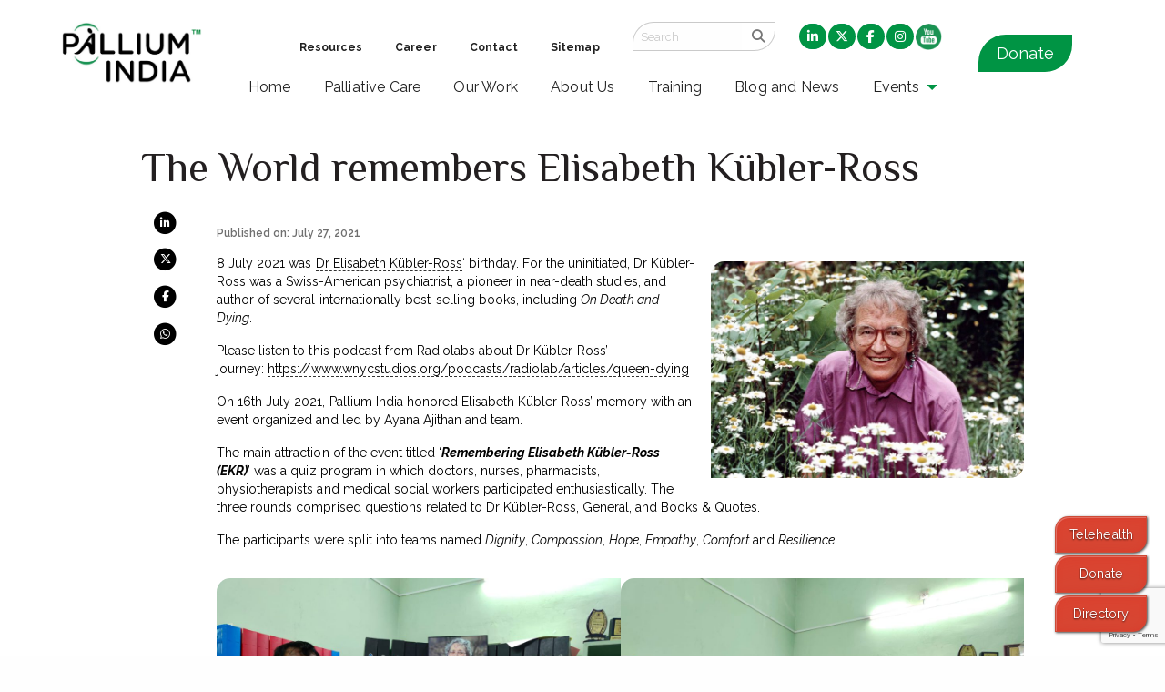

--- FILE ---
content_type: text/html; charset=UTF-8
request_url: https://palliumindia.org/2021/07/ekr-birthday-2021
body_size: 23956
content:




































<!doctype html>
<html class="no-js"  lang="en-US">
    <head>
        <meta charset="utf-8">
        <meta http-equiv="x-ua-compatible" content="ie=edge">
        <meta name="viewport" content="width=device-width, initial-scale=1.0">
        <title>The World remembers Elisabeth Kübler-Ross - Pallium India | Pallium India</title>
        <link rel="stylesheet" href="https://palliumindia.org/wp-content/themes/pallium/style.css" type="text/css" media="screen">
        <link rel="pingback" href="https://palliumindia.org/xmlrpc.php"/>
        <link rel="alternate" type="application/rss+xml" title="Pallium India RSS Feed" href="https://palliumindia.org/feed"/>
        <link rel="apple-touch-icon" sizes="180x180" href="/wp-content/themes/pallium/image/favicon_io/apple-touch-icon.png">
        <link rel="icon" type="image/png" sizes="32x32" href="/wp-content/themes/pallium/image/favicon_io/favicon-32x32.png">
        <link rel="icon" type="image/png" sizes="16x16" href="/wp-content/themes/pallium/image/favicon_io/favicon-16x16.png">
        <link rel="manifest" href="/wp-content/themes/pallium/image/favicon_io/site.webmanifest">
        <meta name='robots' content='index, follow, max-image-preview:large, max-snippet:-1, max-video-preview:-1' />

            <script data-no-defer="1" data-ezscrex="false" data-cfasync="false" data-pagespeed-no-defer data-cookieconsent="ignore">
                var ctPublicFunctions = {"_ajax_nonce":"ae24d370ab","_rest_nonce":"bba32a044f","_ajax_url":"\/wp-admin\/admin-ajax.php","_rest_url":"https:\/\/palliumindia.org\/wp-json\/","data__cookies_type":"native","data__ajax_type":"rest","data__bot_detector_enabled":"0","data__frontend_data_log_enabled":1,"cookiePrefix":"","wprocket_detected":false,"host_url":"palliumindia.org","text__ee_click_to_select":"Click to select the whole data","text__ee_original_email":"The complete one is","text__ee_got_it":"Got it","text__ee_blocked":"Blocked","text__ee_cannot_connect":"Cannot connect","text__ee_cannot_decode":"Can not decode email. Unknown reason","text__ee_email_decoder":"CleanTalk email decoder","text__ee_wait_for_decoding":"The magic is on the way!","text__ee_decoding_process":"Please wait a few seconds while we decode the contact data."}
            </script>
        
            <script data-no-defer="1" data-ezscrex="false" data-cfasync="false" data-pagespeed-no-defer data-cookieconsent="ignore">
                var ctPublic = {"_ajax_nonce":"ae24d370ab","settings__forms__check_internal":"0","settings__forms__check_external":"0","settings__forms__force_protection":"0","settings__forms__search_test":"1","settings__forms__wc_add_to_cart":"0","settings__data__bot_detector_enabled":"0","settings__sfw__anti_crawler":0,"blog_home":"https:\/\/palliumindia.org\/","pixel__setting":"3","pixel__enabled":false,"pixel__url":"https:\/\/moderate9-v4.cleantalk.org\/pixel\/1b8c9871420e7f9ea21e42425a074138.gif","data__email_check_before_post":"1","data__email_check_exist_post":"1","data__cookies_type":"native","data__key_is_ok":true,"data__visible_fields_required":true,"wl_brandname":"Anti-Spam by CleanTalk","wl_brandname_short":"CleanTalk","ct_checkjs_key":197157559,"emailEncoderPassKey":"f3b8286c3916c875768d20bc8d5bb3e4","bot_detector_forms_excluded":"W10=","advancedCacheExists":false,"varnishCacheExists":false,"wc_ajax_add_to_cart":false,"theRealPerson":{"phrases":{"trpHeading":"The Real Person Badge!","trpContent1":"The commenter acts as a real person and verified as not a bot.","trpContent2":" Anti-Spam by CleanTalk","trpContentLearnMore":"Learn more"},"trpContentLink":"https:\/\/cleantalk.org\/help\/the-real-person?utm_id=&amp;utm_term=&amp;utm_source=admin_side&amp;utm_medium=trp_badge&amp;utm_content=trp_badge_link_click&amp;utm_campaign=apbct_links","imgPersonUrl":"https:\/\/palliumindia.org\/wp-content\/plugins\/cleantalk-spam-protect\/css\/images\/real_user.svg","imgShieldUrl":"https:\/\/palliumindia.org\/wp-content\/plugins\/cleantalk-spam-protect\/css\/images\/shield.svg"}}
            </script>
        
	<!-- This site is optimized with the Yoast SEO plugin v23.5 - https://yoast.com/wordpress/plugins/seo/ -->
	<meta name="description" content="8 July 2021 was Dr Elisabeth Kübler-Ross&#039; birthday. Pallium India organized an event to commemorate the day." />
	<link rel="canonical" href="https://palliumindia.org/2021/07/ekr-birthday-2021" />
	<meta property="og:locale" content="en_US" />
	<meta property="og:type" content="article" />
	<meta property="og:title" content="The World remembers Elisabeth Kübler-Ross - Pallium India" />
	<meta property="og:description" content="8 July 2021 was Dr Elisabeth Kübler-Ross&#039; birthday. Pallium India organized an event to commemorate the day." />
	<meta property="og:url" content="https://palliumindia.org/2021/07/ekr-birthday-2021" />
	<meta property="og:site_name" content="Pallium India" />
	<meta property="article:published_time" content="2021-07-27T07:36:23+00:00" />
	<meta property="article:modified_time" content="2021-07-28T03:37:22+00:00" />
	<meta property="og:image" content="https://palliumindia.org/wp-content/uploads/2021/07/elisabeth-kubler-ross.jpg" />
	<meta property="og:image:width" content="1600" />
	<meta property="og:image:height" content="1110" />
	<meta property="og:image:type" content="image/jpeg" />
	<meta name="author" content="pallium india" />
	<meta name="twitter:card" content="summary_large_image" />
	<meta name="twitter:label1" content="Written by" />
	<meta name="twitter:data1" content="pallium india" />
	<meta name="twitter:label2" content="Est. reading time" />
	<meta name="twitter:data2" content="1 minute" />
	<script type="application/ld+json" class="yoast-schema-graph">{"@context":"https://schema.org","@graph":[{"@type":"WebPage","@id":"https://palliumindia.org/2021/07/ekr-birthday-2021","url":"https://palliumindia.org/2021/07/ekr-birthday-2021","name":"The World remembers Elisabeth Kübler-Ross - Pallium India","isPartOf":{"@id":"https://palliumindia.org/#website"},"primaryImageOfPage":{"@id":"https://palliumindia.org/2021/07/ekr-birthday-2021#primaryimage"},"image":{"@id":"https://palliumindia.org/2021/07/ekr-birthday-2021#primaryimage"},"thumbnailUrl":"https://palliumindia.org/wp-content/uploads/2021/07/elisabeth-kubler-ross.jpg","datePublished":"2021-07-27T07:36:23+00:00","dateModified":"2021-07-28T03:37:22+00:00","author":{"@id":"https://palliumindia.org/#/schema/person/ff98058b5d7f4af81b21ad942b010f1c"},"description":"8 July 2021 was Dr Elisabeth Kübler-Ross' birthday. Pallium India organized an event to commemorate the day.","breadcrumb":{"@id":"https://palliumindia.org/2021/07/ekr-birthday-2021#breadcrumb"},"inLanguage":"en-US","potentialAction":[{"@type":"ReadAction","target":["https://palliumindia.org/2021/07/ekr-birthday-2021"]}]},{"@type":"ImageObject","inLanguage":"en-US","@id":"https://palliumindia.org/2021/07/ekr-birthday-2021#primaryimage","url":"https://palliumindia.org/wp-content/uploads/2021/07/elisabeth-kubler-ross.jpg","contentUrl":"https://palliumindia.org/wp-content/uploads/2021/07/elisabeth-kubler-ross.jpg","width":1600,"height":1110},{"@type":"BreadcrumbList","@id":"https://palliumindia.org/2021/07/ekr-birthday-2021#breadcrumb","itemListElement":[{"@type":"ListItem","position":1,"name":"Home","item":"https://palliumindia.org/"},{"@type":"ListItem","position":2,"name":"The World remembers Elisabeth Kübler-Ross"}]},{"@type":"WebSite","@id":"https://palliumindia.org/#website","url":"https://palliumindia.org/","name":"Pallium India","description":"Care Beyond Cure","potentialAction":[{"@type":"SearchAction","target":{"@type":"EntryPoint","urlTemplate":"https://palliumindia.org/?s={search_term_string}"},"query-input":{"@type":"PropertyValueSpecification","valueRequired":true,"valueName":"search_term_string"}}],"inLanguage":"en-US"},{"@type":"Person","@id":"https://palliumindia.org/#/schema/person/ff98058b5d7f4af81b21ad942b010f1c","name":"pallium india","image":{"@type":"ImageObject","inLanguage":"en-US","@id":"https://palliumindia.org/#/schema/person/image/","url":"https://secure.gravatar.com/avatar/92d2e7434868bc64e9ae9c74590450a9?s=96&d=mm&r=g","contentUrl":"https://secure.gravatar.com/avatar/92d2e7434868bc64e9ae9c74590450a9?s=96&d=mm&r=g","caption":"pallium india"},"url":"https://palliumindia.org/author/jeena"}]}</script>
	<!-- / Yoast SEO plugin. -->


<link rel='dns-prefetch' href='//cdn.jsdelivr.net' />
<link rel='dns-prefetch' href='//www.googletagmanager.com' />
<link rel='dns-prefetch' href='//stats.wp.com' />
<link rel='dns-prefetch' href='//cdnjs.cloudflare.com' />
<link rel='dns-prefetch' href='//c0.wp.com' />
<link rel='dns-prefetch' href='//jetpack.wordpress.com' />
<link rel='dns-prefetch' href='//s0.wp.com' />
<link rel='dns-prefetch' href='//public-api.wordpress.com' />
<link rel='dns-prefetch' href='//0.gravatar.com' />
<link rel='dns-prefetch' href='//1.gravatar.com' />
<link rel='dns-prefetch' href='//2.gravatar.com' />
<script type="text/javascript">
/* <![CDATA[ */
window._wpemojiSettings = {"baseUrl":"https:\/\/s.w.org\/images\/core\/emoji\/15.0.3\/72x72\/","ext":".png","svgUrl":"https:\/\/s.w.org\/images\/core\/emoji\/15.0.3\/svg\/","svgExt":".svg","source":{"concatemoji":"https:\/\/palliumindia.org\/wp-includes\/js\/wp-emoji-release.min.js?ver=6.5.7"}};
/*! This file is auto-generated */
!function(i,n){var o,s,e;function c(e){try{var t={supportTests:e,timestamp:(new Date).valueOf()};sessionStorage.setItem(o,JSON.stringify(t))}catch(e){}}function p(e,t,n){e.clearRect(0,0,e.canvas.width,e.canvas.height),e.fillText(t,0,0);var t=new Uint32Array(e.getImageData(0,0,e.canvas.width,e.canvas.height).data),r=(e.clearRect(0,0,e.canvas.width,e.canvas.height),e.fillText(n,0,0),new Uint32Array(e.getImageData(0,0,e.canvas.width,e.canvas.height).data));return t.every(function(e,t){return e===r[t]})}function u(e,t,n){switch(t){case"flag":return n(e,"\ud83c\udff3\ufe0f\u200d\u26a7\ufe0f","\ud83c\udff3\ufe0f\u200b\u26a7\ufe0f")?!1:!n(e,"\ud83c\uddfa\ud83c\uddf3","\ud83c\uddfa\u200b\ud83c\uddf3")&&!n(e,"\ud83c\udff4\udb40\udc67\udb40\udc62\udb40\udc65\udb40\udc6e\udb40\udc67\udb40\udc7f","\ud83c\udff4\u200b\udb40\udc67\u200b\udb40\udc62\u200b\udb40\udc65\u200b\udb40\udc6e\u200b\udb40\udc67\u200b\udb40\udc7f");case"emoji":return!n(e,"\ud83d\udc26\u200d\u2b1b","\ud83d\udc26\u200b\u2b1b")}return!1}function f(e,t,n){var r="undefined"!=typeof WorkerGlobalScope&&self instanceof WorkerGlobalScope?new OffscreenCanvas(300,150):i.createElement("canvas"),a=r.getContext("2d",{willReadFrequently:!0}),o=(a.textBaseline="top",a.font="600 32px Arial",{});return e.forEach(function(e){o[e]=t(a,e,n)}),o}function t(e){var t=i.createElement("script");t.src=e,t.defer=!0,i.head.appendChild(t)}"undefined"!=typeof Promise&&(o="wpEmojiSettingsSupports",s=["flag","emoji"],n.supports={everything:!0,everythingExceptFlag:!0},e=new Promise(function(e){i.addEventListener("DOMContentLoaded",e,{once:!0})}),new Promise(function(t){var n=function(){try{var e=JSON.parse(sessionStorage.getItem(o));if("object"==typeof e&&"number"==typeof e.timestamp&&(new Date).valueOf()<e.timestamp+604800&&"object"==typeof e.supportTests)return e.supportTests}catch(e){}return null}();if(!n){if("undefined"!=typeof Worker&&"undefined"!=typeof OffscreenCanvas&&"undefined"!=typeof URL&&URL.createObjectURL&&"undefined"!=typeof Blob)try{var e="postMessage("+f.toString()+"("+[JSON.stringify(s),u.toString(),p.toString()].join(",")+"));",r=new Blob([e],{type:"text/javascript"}),a=new Worker(URL.createObjectURL(r),{name:"wpTestEmojiSupports"});return void(a.onmessage=function(e){c(n=e.data),a.terminate(),t(n)})}catch(e){}c(n=f(s,u,p))}t(n)}).then(function(e){for(var t in e)n.supports[t]=e[t],n.supports.everything=n.supports.everything&&n.supports[t],"flag"!==t&&(n.supports.everythingExceptFlag=n.supports.everythingExceptFlag&&n.supports[t]);n.supports.everythingExceptFlag=n.supports.everythingExceptFlag&&!n.supports.flag,n.DOMReady=!1,n.readyCallback=function(){n.DOMReady=!0}}).then(function(){return e}).then(function(){var e;n.supports.everything||(n.readyCallback(),(e=n.source||{}).concatemoji?t(e.concatemoji):e.wpemoji&&e.twemoji&&(t(e.twemoji),t(e.wpemoji)))}))}((window,document),window._wpemojiSettings);
/* ]]> */
</script>
<link rel='stylesheet' id='cf7ic_style-css' href='https://palliumindia.org/wp-content/plugins/contact-form-7-image-captcha/css/cf7ic-style.css?ver=3.3.7' type='text/css' media='all' />
<style id='wp-emoji-styles-inline-css' type='text/css'>

	img.wp-smiley, img.emoji {
		display: inline !important;
		border: none !important;
		box-shadow: none !important;
		height: 1em !important;
		width: 1em !important;
		margin: 0 0.07em !important;
		vertical-align: -0.1em !important;
		background: none !important;
		padding: 0 !important;
	}
</style>
<link rel='stylesheet' id='wp-block-library-css' href='https://c0.wp.com/c/6.5.7/wp-includes/css/dist/block-library/style.min.css' type='text/css' media='all' />
<style id='tropicalista-pdfembed-style-inline-css' type='text/css'>
.wp-block-tropicalista-pdfembed{height:500px}

</style>
<link rel='stylesheet' id='mediaelement-css' href='https://c0.wp.com/c/6.5.7/wp-includes/js/mediaelement/mediaelementplayer-legacy.min.css' type='text/css' media='all' />
<link rel='stylesheet' id='wp-mediaelement-css' href='https://c0.wp.com/c/6.5.7/wp-includes/js/mediaelement/wp-mediaelement.min.css' type='text/css' media='all' />
<style id='jetpack-sharing-buttons-style-inline-css' type='text/css'>
.jetpack-sharing-buttons__services-list{display:flex;flex-direction:row;flex-wrap:wrap;gap:0;list-style-type:none;margin:5px;padding:0}.jetpack-sharing-buttons__services-list.has-small-icon-size{font-size:12px}.jetpack-sharing-buttons__services-list.has-normal-icon-size{font-size:16px}.jetpack-sharing-buttons__services-list.has-large-icon-size{font-size:24px}.jetpack-sharing-buttons__services-list.has-huge-icon-size{font-size:36px}@media print{.jetpack-sharing-buttons__services-list{display:none!important}}.editor-styles-wrapper .wp-block-jetpack-sharing-buttons{gap:0;padding-inline-start:0}ul.jetpack-sharing-buttons__services-list.has-background{padding:1.25em 2.375em}
</style>
<style id='classic-theme-styles-inline-css' type='text/css'>
/*! This file is auto-generated */
.wp-block-button__link{color:#fff;background-color:#32373c;border-radius:9999px;box-shadow:none;text-decoration:none;padding:calc(.667em + 2px) calc(1.333em + 2px);font-size:1.125em}.wp-block-file__button{background:#32373c;color:#fff;text-decoration:none}
</style>
<style id='global-styles-inline-css' type='text/css'>
body{--wp--preset--color--black: #000000;--wp--preset--color--cyan-bluish-gray: #abb8c3;--wp--preset--color--white: #ffffff;--wp--preset--color--pale-pink: #f78da7;--wp--preset--color--vivid-red: #cf2e2e;--wp--preset--color--luminous-vivid-orange: #ff6900;--wp--preset--color--luminous-vivid-amber: #fcb900;--wp--preset--color--light-green-cyan: #7bdcb5;--wp--preset--color--vivid-green-cyan: #00d084;--wp--preset--color--pale-cyan-blue: #8ed1fc;--wp--preset--color--vivid-cyan-blue: #0693e3;--wp--preset--color--vivid-purple: #9b51e0;--wp--preset--gradient--vivid-cyan-blue-to-vivid-purple: linear-gradient(135deg,rgba(6,147,227,1) 0%,rgb(155,81,224) 100%);--wp--preset--gradient--light-green-cyan-to-vivid-green-cyan: linear-gradient(135deg,rgb(122,220,180) 0%,rgb(0,208,130) 100%);--wp--preset--gradient--luminous-vivid-amber-to-luminous-vivid-orange: linear-gradient(135deg,rgba(252,185,0,1) 0%,rgba(255,105,0,1) 100%);--wp--preset--gradient--luminous-vivid-orange-to-vivid-red: linear-gradient(135deg,rgba(255,105,0,1) 0%,rgb(207,46,46) 100%);--wp--preset--gradient--very-light-gray-to-cyan-bluish-gray: linear-gradient(135deg,rgb(238,238,238) 0%,rgb(169,184,195) 100%);--wp--preset--gradient--cool-to-warm-spectrum: linear-gradient(135deg,rgb(74,234,220) 0%,rgb(151,120,209) 20%,rgb(207,42,186) 40%,rgb(238,44,130) 60%,rgb(251,105,98) 80%,rgb(254,248,76) 100%);--wp--preset--gradient--blush-light-purple: linear-gradient(135deg,rgb(255,206,236) 0%,rgb(152,150,240) 100%);--wp--preset--gradient--blush-bordeaux: linear-gradient(135deg,rgb(254,205,165) 0%,rgb(254,45,45) 50%,rgb(107,0,62) 100%);--wp--preset--gradient--luminous-dusk: linear-gradient(135deg,rgb(255,203,112) 0%,rgb(199,81,192) 50%,rgb(65,88,208) 100%);--wp--preset--gradient--pale-ocean: linear-gradient(135deg,rgb(255,245,203) 0%,rgb(182,227,212) 50%,rgb(51,167,181) 100%);--wp--preset--gradient--electric-grass: linear-gradient(135deg,rgb(202,248,128) 0%,rgb(113,206,126) 100%);--wp--preset--gradient--midnight: linear-gradient(135deg,rgb(2,3,129) 0%,rgb(40,116,252) 100%);--wp--preset--font-size--small: 13px;--wp--preset--font-size--medium: 20px;--wp--preset--font-size--large: 36px;--wp--preset--font-size--x-large: 42px;--wp--preset--spacing--20: 0.44rem;--wp--preset--spacing--30: 0.67rem;--wp--preset--spacing--40: 1rem;--wp--preset--spacing--50: 1.5rem;--wp--preset--spacing--60: 2.25rem;--wp--preset--spacing--70: 3.38rem;--wp--preset--spacing--80: 5.06rem;--wp--preset--shadow--natural: 6px 6px 9px rgba(0, 0, 0, 0.2);--wp--preset--shadow--deep: 12px 12px 50px rgba(0, 0, 0, 0.4);--wp--preset--shadow--sharp: 6px 6px 0px rgba(0, 0, 0, 0.2);--wp--preset--shadow--outlined: 6px 6px 0px -3px rgba(255, 255, 255, 1), 6px 6px rgba(0, 0, 0, 1);--wp--preset--shadow--crisp: 6px 6px 0px rgba(0, 0, 0, 1);}:where(.is-layout-flex){gap: 0.5em;}:where(.is-layout-grid){gap: 0.5em;}body .is-layout-flex{display: flex;}body .is-layout-flex{flex-wrap: wrap;align-items: center;}body .is-layout-flex > *{margin: 0;}body .is-layout-grid{display: grid;}body .is-layout-grid > *{margin: 0;}:where(.wp-block-columns.is-layout-flex){gap: 2em;}:where(.wp-block-columns.is-layout-grid){gap: 2em;}:where(.wp-block-post-template.is-layout-flex){gap: 1.25em;}:where(.wp-block-post-template.is-layout-grid){gap: 1.25em;}.has-black-color{color: var(--wp--preset--color--black) !important;}.has-cyan-bluish-gray-color{color: var(--wp--preset--color--cyan-bluish-gray) !important;}.has-white-color{color: var(--wp--preset--color--white) !important;}.has-pale-pink-color{color: var(--wp--preset--color--pale-pink) !important;}.has-vivid-red-color{color: var(--wp--preset--color--vivid-red) !important;}.has-luminous-vivid-orange-color{color: var(--wp--preset--color--luminous-vivid-orange) !important;}.has-luminous-vivid-amber-color{color: var(--wp--preset--color--luminous-vivid-amber) !important;}.has-light-green-cyan-color{color: var(--wp--preset--color--light-green-cyan) !important;}.has-vivid-green-cyan-color{color: var(--wp--preset--color--vivid-green-cyan) !important;}.has-pale-cyan-blue-color{color: var(--wp--preset--color--pale-cyan-blue) !important;}.has-vivid-cyan-blue-color{color: var(--wp--preset--color--vivid-cyan-blue) !important;}.has-vivid-purple-color{color: var(--wp--preset--color--vivid-purple) !important;}.has-black-background-color{background-color: var(--wp--preset--color--black) !important;}.has-cyan-bluish-gray-background-color{background-color: var(--wp--preset--color--cyan-bluish-gray) !important;}.has-white-background-color{background-color: var(--wp--preset--color--white) !important;}.has-pale-pink-background-color{background-color: var(--wp--preset--color--pale-pink) !important;}.has-vivid-red-background-color{background-color: var(--wp--preset--color--vivid-red) !important;}.has-luminous-vivid-orange-background-color{background-color: var(--wp--preset--color--luminous-vivid-orange) !important;}.has-luminous-vivid-amber-background-color{background-color: var(--wp--preset--color--luminous-vivid-amber) !important;}.has-light-green-cyan-background-color{background-color: var(--wp--preset--color--light-green-cyan) !important;}.has-vivid-green-cyan-background-color{background-color: var(--wp--preset--color--vivid-green-cyan) !important;}.has-pale-cyan-blue-background-color{background-color: var(--wp--preset--color--pale-cyan-blue) !important;}.has-vivid-cyan-blue-background-color{background-color: var(--wp--preset--color--vivid-cyan-blue) !important;}.has-vivid-purple-background-color{background-color: var(--wp--preset--color--vivid-purple) !important;}.has-black-border-color{border-color: var(--wp--preset--color--black) !important;}.has-cyan-bluish-gray-border-color{border-color: var(--wp--preset--color--cyan-bluish-gray) !important;}.has-white-border-color{border-color: var(--wp--preset--color--white) !important;}.has-pale-pink-border-color{border-color: var(--wp--preset--color--pale-pink) !important;}.has-vivid-red-border-color{border-color: var(--wp--preset--color--vivid-red) !important;}.has-luminous-vivid-orange-border-color{border-color: var(--wp--preset--color--luminous-vivid-orange) !important;}.has-luminous-vivid-amber-border-color{border-color: var(--wp--preset--color--luminous-vivid-amber) !important;}.has-light-green-cyan-border-color{border-color: var(--wp--preset--color--light-green-cyan) !important;}.has-vivid-green-cyan-border-color{border-color: var(--wp--preset--color--vivid-green-cyan) !important;}.has-pale-cyan-blue-border-color{border-color: var(--wp--preset--color--pale-cyan-blue) !important;}.has-vivid-cyan-blue-border-color{border-color: var(--wp--preset--color--vivid-cyan-blue) !important;}.has-vivid-purple-border-color{border-color: var(--wp--preset--color--vivid-purple) !important;}.has-vivid-cyan-blue-to-vivid-purple-gradient-background{background: var(--wp--preset--gradient--vivid-cyan-blue-to-vivid-purple) !important;}.has-light-green-cyan-to-vivid-green-cyan-gradient-background{background: var(--wp--preset--gradient--light-green-cyan-to-vivid-green-cyan) !important;}.has-luminous-vivid-amber-to-luminous-vivid-orange-gradient-background{background: var(--wp--preset--gradient--luminous-vivid-amber-to-luminous-vivid-orange) !important;}.has-luminous-vivid-orange-to-vivid-red-gradient-background{background: var(--wp--preset--gradient--luminous-vivid-orange-to-vivid-red) !important;}.has-very-light-gray-to-cyan-bluish-gray-gradient-background{background: var(--wp--preset--gradient--very-light-gray-to-cyan-bluish-gray) !important;}.has-cool-to-warm-spectrum-gradient-background{background: var(--wp--preset--gradient--cool-to-warm-spectrum) !important;}.has-blush-light-purple-gradient-background{background: var(--wp--preset--gradient--blush-light-purple) !important;}.has-blush-bordeaux-gradient-background{background: var(--wp--preset--gradient--blush-bordeaux) !important;}.has-luminous-dusk-gradient-background{background: var(--wp--preset--gradient--luminous-dusk) !important;}.has-pale-ocean-gradient-background{background: var(--wp--preset--gradient--pale-ocean) !important;}.has-electric-grass-gradient-background{background: var(--wp--preset--gradient--electric-grass) !important;}.has-midnight-gradient-background{background: var(--wp--preset--gradient--midnight) !important;}.has-small-font-size{font-size: var(--wp--preset--font-size--small) !important;}.has-medium-font-size{font-size: var(--wp--preset--font-size--medium) !important;}.has-large-font-size{font-size: var(--wp--preset--font-size--large) !important;}.has-x-large-font-size{font-size: var(--wp--preset--font-size--x-large) !important;}
.wp-block-navigation a:where(:not(.wp-element-button)){color: inherit;}
:where(.wp-block-post-template.is-layout-flex){gap: 1.25em;}:where(.wp-block-post-template.is-layout-grid){gap: 1.25em;}
:where(.wp-block-columns.is-layout-flex){gap: 2em;}:where(.wp-block-columns.is-layout-grid){gap: 2em;}
.wp-block-pullquote{font-size: 1.5em;line-height: 1.6;}
</style>
<link rel='stylesheet' id='cleantalk-public-css-css' href='https://palliumindia.org/wp-content/plugins/cleantalk-spam-protect/css/cleantalk-public.min.css?ver=6.70.1_1766165471' type='text/css' media='all' />
<link rel='stylesheet' id='cleantalk-email-decoder-css-css' href='https://palliumindia.org/wp-content/plugins/cleantalk-spam-protect/css/cleantalk-email-decoder.min.css?ver=6.70.1_1766165471' type='text/css' media='all' />
<link rel='stylesheet' id='cleantalk-trp-css-css' href='https://palliumindia.org/wp-content/plugins/cleantalk-spam-protect/css/cleantalk-trp.min.css?ver=6.70.1_1766165471' type='text/css' media='all' />
<link rel='stylesheet' id='contact-form-7-css' href='https://palliumindia.org/wp-content/plugins/contact-form-7/includes/css/styles.css?ver=5.9.8' type='text/css' media='all' />
<link rel='stylesheet' id='normalize-css-css' href='https://palliumindia.org/wp-content/themes/pallium/css/normalize.css' type='text/css' media='all' />
<link rel='stylesheet' id='foundation-css-css' href='https://cdn.jsdelivr.net/npm/foundation-sites@6.6.3/dist/css/foundation-float.min.css' type='text/css' media='all' />
<link rel='stylesheet' id='basic-css-css' href='https://palliumindia.org/wp-content/themes/pallium/css/basic.css' type='text/css' media='all' />
<link rel='stylesheet' id='print-css-css' href='https://palliumindia.org/wp-content/themes/pallium/css/print.css' type='text/css' media='all' />
<link rel='stylesheet' id='fontawesome-css-css' href='https://cdnjs.cloudflare.com/ajax/libs/font-awesome/6.5.0/css/all.min.css' type='text/css' media='all' />
<link rel='stylesheet' id='owl_carousel_style-css' href='https://palliumindia.org/wp-content/themes/pallium/css/owl.carousel.css' type='text/css' media='all' />
<link rel='stylesheet' id='owl_carousel_style_default-css' href='https://palliumindia.org/wp-content/themes/pallium/css/owl.theme.default.min.css' type='text/css' media='all' />
<link rel='stylesheet' id='custom-css-css' href='https://palliumindia.org/wp-content/themes/pallium/css/app.css' type='text/css' media='all' />
<link rel='stylesheet' id='elementor-frontend-css' href='https://palliumindia.org/wp-content/plugins/elementor/assets/css/frontend.min.css?ver=3.27.2' type='text/css' media='all' />
<link rel='stylesheet' id='widget-image-css' href='https://palliumindia.org/wp-content/plugins/elementor/assets/css/widget-image.min.css?ver=3.27.2' type='text/css' media='all' />
<link rel='stylesheet' id='widget-text-editor-css' href='https://palliumindia.org/wp-content/plugins/elementor/assets/css/widget-text-editor.min.css?ver=3.27.2' type='text/css' media='all' />
<link rel='stylesheet' id='e-popup-css' href='https://palliumindia.org/wp-content/plugins/elementor-pro1/assets/css/conditionals/popup.min.css?ver=3.27.0' type='text/css' media='all' />
<link rel='stylesheet' id='elementor-icons-css' href='https://palliumindia.org/wp-content/plugins/elementor/assets/lib/eicons/css/elementor-icons.min.css?ver=5.35.0' type='text/css' media='all' />
<link rel='stylesheet' id='elementor-post-26150-css' href='https://palliumindia.org/wp-content/uploads/elementor/css/post-26150.css?ver=1744784372' type='text/css' media='all' />
<link rel='stylesheet' id='elementor-post-39399-css' href='https://palliumindia.org/wp-content/uploads/elementor/css/post-39399.css?ver=1768027028' type='text/css' media='all' />
<link rel='stylesheet' id='newsletter-css' href='https://palliumindia.org/wp-content/plugins/newsletter/style.css?ver=8.5.8' type='text/css' media='all' />
<link rel='stylesheet' id='google-fonts-1-css' href='https://fonts.googleapis.com/css?family=Roboto%3A100%2C100italic%2C200%2C200italic%2C300%2C300italic%2C400%2C400italic%2C500%2C500italic%2C600%2C600italic%2C700%2C700italic%2C800%2C800italic%2C900%2C900italic%7CRoboto+Slab%3A100%2C100italic%2C200%2C200italic%2C300%2C300italic%2C400%2C400italic%2C500%2C500italic%2C600%2C600italic%2C700%2C700italic%2C800%2C800italic%2C900%2C900italic&#038;display=swap&#038;ver=6.5.7' type='text/css' media='all' />
<link rel="preconnect" href="https://fonts.gstatic.com/" crossorigin><script type="text/javascript" src="https://palliumindia.org/wp-content/plugins/cleantalk-spam-protect/js/apbct-public-bundle_gathering.min.js?ver=6.70.1_1766165471" id="apbct-public-bundle_gathering.min-js-js"></script>
<script type="text/javascript" src="https://c0.wp.com/c/6.5.7/wp-includes/js/jquery/jquery.min.js" id="jquery-core-js"></script>
<script type="text/javascript" src="https://c0.wp.com/c/6.5.7/wp-includes/js/jquery/jquery-migrate.min.js" id="jquery-migrate-js"></script>

<!-- Google tag (gtag.js) snippet added by Site Kit -->

<!-- Google Analytics snippet added by Site Kit -->
<script type="text/javascript" src="https://www.googletagmanager.com/gtag/js?id=GT-MKTR8S7" id="google_gtagjs-js" async></script>
<script type="text/javascript" id="google_gtagjs-js-after">
/* <![CDATA[ */
window.dataLayer = window.dataLayer || [];function gtag(){dataLayer.push(arguments);}
gtag("set","linker",{"domains":["palliumindia.org"]});
gtag("js", new Date());
gtag("set", "developer_id.dZTNiMT", true);
gtag("config", "GT-MKTR8S7");
/* ]]> */
</script>

<!-- End Google tag (gtag.js) snippet added by Site Kit -->
<link rel="https://api.w.org/" href="https://palliumindia.org/wp-json/" /><link rel="alternate" type="application/json" href="https://palliumindia.org/wp-json/wp/v2/posts/17740" /><link rel="EditURI" type="application/rsd+xml" title="RSD" href="https://palliumindia.org/xmlrpc.php?rsd" />
<link rel='shortlink' href='https://palliumindia.org/?p=17740' />
<link rel="alternate" type="application/json+oembed" href="https://palliumindia.org/wp-json/oembed/1.0/embed?url=https%3A%2F%2Fpalliumindia.org%2F2021%2F07%2Fekr-birthday-2021" />
<link rel="alternate" type="text/xml+oembed" href="https://palliumindia.org/wp-json/oembed/1.0/embed?url=https%3A%2F%2Fpalliumindia.org%2F2021%2F07%2Fekr-birthday-2021&#038;format=xml" />
<meta name="generator" content="Site Kit by Google 1.136.0" />	<style>img#wpstats{display:none}</style>
				<script type="text/javascript">
			jQuery(document).ready(function($){
				var default_nav = $(".top-bar-section > div > ul");
				if(default_nav.parent("div").hasClass("right") === true){
		  		default_nav.unwrap();
				}
			});
		</script>
		<meta name="generator" content="Elementor 3.27.2; features: additional_custom_breakpoints; settings: css_print_method-external, google_font-enabled, font_display-swap">
			<style>
				.e-con.e-parent:nth-of-type(n+4):not(.e-lazyloaded):not(.e-no-lazyload),
				.e-con.e-parent:nth-of-type(n+4):not(.e-lazyloaded):not(.e-no-lazyload) * {
					background-image: none !important;
				}
				@media screen and (max-height: 1024px) {
					.e-con.e-parent:nth-of-type(n+3):not(.e-lazyloaded):not(.e-no-lazyload),
					.e-con.e-parent:nth-of-type(n+3):not(.e-lazyloaded):not(.e-no-lazyload) * {
						background-image: none !important;
					}
				}
				@media screen and (max-height: 640px) {
					.e-con.e-parent:nth-of-type(n+2):not(.e-lazyloaded):not(.e-no-lazyload),
					.e-con.e-parent:nth-of-type(n+2):not(.e-lazyloaded):not(.e-no-lazyload) * {
						background-image: none !important;
					}
				}
			</style>
			<link rel="icon" href="https://palliumindia.org/wp-content/uploads/2023/09/cropped-unnamed-removebg-preview-1-32x32.png" sizes="32x32" />
<link rel="icon" href="https://palliumindia.org/wp-content/uploads/2023/09/cropped-unnamed-removebg-preview-1-192x192.png" sizes="192x192" />
<link rel="apple-touch-icon" href="https://palliumindia.org/wp-content/uploads/2023/09/cropped-unnamed-removebg-preview-1-180x180.png" />
<meta name="msapplication-TileImage" content="https://palliumindia.org/wp-content/uploads/2023/09/cropped-unnamed-removebg-preview-1-270x270.png" />
		<style type="text/css" id="wp-custom-css">
			.page-id-14871 .entry-title {display:none;}
/*@media screen and (max-width: 600px) {
	#floting-button{
		display:none;
	}
}	

@media screen and (max-width: 39.9375em) {
.carouselContainer .item{min-height: 280px;background-position: center;    background-size: cover;} }
@media screen and (min-width: 40em) {
.carouselContainer .item{ height: 360px; min-height: 360px;} }
@media screen and (min-width: 64em) {
.carouselContainer .item{ height: 600px; min-height: 600px;}}
*/
.endorse-now{
	background: #009444;
	color: #FFFFFF;
	border-radius: 2em;
  display: inline-block;
  padding: 0.5em 1em;
	border:none !important;
	float:right;
}
.endorse-now:hover{
	color: #FFFFFF;
}
.endorse-radio .depth-1{
	text-align: center;
    margin: 0px;
    padding: 20px;
    background: #f5f5f5;
}
.endorse-radio .depth-1.wpforms-selected{
	background: #009444;
}
.endorse-radio .depth-1.wpforms-selected label{
	color:#ffffff;
	
}
.endorse-now-form  input[type=radio]:checked:before{
	margin: 0;
    border-color: #F7941E !important;
    box-shadow: 0 0 0 1px #F7941E,0px 1px 2px #F7941E !important;
}
 .endorse-now-form input[type=radio]:checked:after {
    border: 1px solid transparent;
    border-radius: 50%;
    background-color: #F7941E !important;
    transform: scale(0.5);
}
.endorse-now-form  input[type=checkbox]:checked:before{
	background: #F7941E ;
	 border-color: #F7941E  !important;
	 box-shadow: 0 0 0 1px #F7941E ,0px 1px 2px #F7941E  !important;
}
div.wpforms-container-full input[type=checkbox]:checked:after {
    border-left: 4px solid #ffffff;
    border-bottom: 4px solid #ffffff;
}

.endorse-radio label {
    font-size: 22px;
    display: block;
    margin: 0px auto;
    padding: 0px;
}
.endorse-now-form  .endorse-now-form-btn{
	background: #009444 !important;
	border-radius: 30px 0px !important;
}
.endorse-now-form .wpforms-field-label{
	font: normal 16px 'Raleway', sans-serif;
	font-weight:600;
}
.endorse-now-form input[type=text]:focus, .endorse-now-form input[type=email]:focus, .endorse-now-form input[type=file]:focus, .endorse-now-form .wpforms-field-file-upload .wpforms-uploader.wpforms-focus, .endorse-now-form .wpforms-field-file-upload .wpforms-uploader:focus-within{
	border: 1px solid #009444 !important;
    box-shadow: 0 0 0 1px #009444,0px 1px 2px #009444 !important;
}
.endorse-now-form .wpforms-form .wpforms-field.wpforms-field-select-style-modern .choices.is-focused .choices__inner, .endorse-now-form .wpforms-form .wpforms-field.wpforms-field-select-style-modern .choices.is-open .choices__inner, .endorse-now-form .wpforms-form .wpforms-field.wpforms-field-select-style-modern .choices.is-open .choices__list--dropdown{
	border: 1px solid #009444 !important;
    box-shadow: 0 0 0 1px #009444,0px 1px 2px #009444 !important;
}
.endorse-now-form .wpforms-form .wpforms-field.wpforms-field-select-style-modern .choices .choices__list--dropdown .choices__item--selectable.is-highlighted {
    background-color:#009444 !important;
}
.endorse-now-form .note-section .wpforms-field-medium{
	background-color:#baedd1;
	padding:15px;
	margin:auto;
}
.endorse-now-form .note-section .wpforms-field-medium p{
	margin:0px !important;
}
.columns.large-5.medium-5.footerMenu.footerFirstRowColumn2{
	float:right;
}
.csr-form, .donate-payment-form{
	font-family: 'Philosopher', sans-serif;
}
.csr-form .wpforms-field-large, .csr-form textarea, .donate-payment-form input[type=text], .donate-payment-form input[type=email], .donate-payment-form input[type=tel], .donate-payment-form select, .donate-payment-form textarea{
	color:#00000 !important;
	border-radius: 15px 0px!important;
	height: 2.4375rem;
  padding: .5rem;
  border: 1px solid #cacaca!important;
}

.csr-form .csr-form-btn, .donate-payment-form .donate-payment-form-btn{
		background-color: #009444!important;
    font-size: 18px!important;
    font-weight: 600;
    border-style: none;
    border-radius: 20px 0px 20px 0px!important;
}
.dd-selected .dd-selected-image, .dd-option-image{
	width:30px;
}
.cwd-defaultBtn{
		cursor:pointer;
		border-radius: 30px 0px;
    font-size: 18px;
    line-height: 22px;
    font-weight: 400;
		align-items: center;
    justify-content: center;
    background: #009444;
	   padding: 10px 20px;
    color: #ffffff;
    font-family: 'Raleway', sans-serif;
}
.cwd-defaultBtn:hover{
	color:#ffffff;
}
.cwd-donate{
	padding:40px;

}
.cwd-testimonial-section {
  background: #eaf7f0;
  padding: 20px;
  border-left: 4px solid #28a745;
}

.cwd-testimonial-col {
  padding: 0 50px;
}

.testimonial-heading {
  text-align: center;
  font-size: 1.5rem;
  margin-bottom: 1rem;
}

.testimonial-text {
  margin-bottom: 20px;
}

.testimonial-quote {
  font-size: 17px;
  line-height: 25px;
  display: block;
}
/* .team-page-trustees .team-member-desc{
	text-align:justify;
} */
.more-text {
  display: none;
}
.ellipsis {
  display: inline;
}
.cwd-read-more-btn {
  margin-top: 10px;
 background: #F7941E;
  color: white;
  border: none;
  cursor: pointer;
  border-radius: 3px;
	cursor: pointer;
	padding: 7px 10px;
	font-size:14px;
	border-radius:25px;
}
.cwd-read-more-btn:hover {
  background-color: #005177;
}
.social_media a i.fa-stack-1x, #share-links a i.fa-stack-1x{
	color:#ffffff;
    background: #009444 !important;
    border-radius: 25px;
}
.social_media .fa-stack, #share-links .fa-stack{
		width: 30px !important;
    height: 30px !important; 
}
.wp-block-buttons .wp-element-button{
	border-radius: 30px 0px !important;
}
.cwd-module-hide{
	display:none !important;
}
.cwd-report-row{
	margin-top:20px;
	gap:20px;
}
.cwd-report-col {
    gap: 10px;
	 	flex: 1;
    border: 1px solid #dcdcdc;
    border-radius: 10px;
    padding: 20px;
    background: #fff;
}
.cwd-report-heading{
	margin-bottom:20px;
}

.report-latest {
    position: relative;
    overflow: hidden; /* Prevent ribbon from overflowing */
}

/* Perfect 45° Ribbon */
.report-latest::before {
    content: "NEW!";
    position: absolute;
    top: -7px;
    left: 53%;
    transform: translateX(-50%);
    background: #d50000;
    color: #fff;
    font-size: 10px;
    font-weight: 700;
    padding: 15px 40px;
    transform: rotate(45deg);
    text-align: center;
    border-radius: 3px;
    letter-spacing: 1px;
    width: 260px;
    height: 32px;
    box-shadow: 0 2px 5px rgba(0, 0, 0, 0.25);
}
.pi-green-btn .wp-element-button {
    color: #FFFFFF;
    background: #009444;
    border: none;
    font-size: 18px;
    font-weight: 400 !important;
}
.pi-green-btn .wp-element-button strong {
	font-weight: 400;
}
@media (max-width: 600px) {
    .report-latest::before {
        top: -7px;
        left: 44%;
    }
}
@media only screen and (max-width: 600px) {
 .carouselContainer .item{
    background-size: 100% 100%;
	 	height: 45vh;
 }
	.owl-item .absRow{
		padding:20px;
	}
	.owl-item .small-11{
		width:95%;
	}
	.owl-item .bannerBtn{
		width:60%;
		height:100%;
	}
	.cwd-testimonial-col{
		padding:0px;	
	}
}		</style>
		<style id="wpforms-css-vars-root">
				:root {
					--wpforms-field-border-radius: 3px;
--wpforms-field-background-color: #ffffff;
--wpforms-field-border-color: rgba( 0, 0, 0, 0.25 );
--wpforms-field-text-color: rgba( 0, 0, 0, 0.7 );
--wpforms-label-color: rgba( 0, 0, 0, 0.85 );
--wpforms-label-sublabel-color: rgba( 0, 0, 0, 0.55 );
--wpforms-label-error-color: #d63637;
--wpforms-button-border-radius: 3px;
--wpforms-button-background-color: #066aab;
--wpforms-button-text-color: #ffffff;
--wpforms-field-size-input-height: 43px;
--wpforms-field-size-input-spacing: 15px;
--wpforms-field-size-font-size: 16px;
--wpforms-field-size-line-height: 19px;
--wpforms-field-size-padding-h: 14px;
--wpforms-field-size-checkbox-size: 16px;
--wpforms-field-size-sublabel-spacing: 5px;
--wpforms-field-size-icon-size: 1;
--wpforms-label-size-font-size: 16px;
--wpforms-label-size-line-height: 19px;
--wpforms-label-size-sublabel-font-size: 14px;
--wpforms-label-size-sublabel-line-height: 17px;
--wpforms-button-size-font-size: 17px;
--wpforms-button-size-height: 41px;
--wpforms-button-size-padding-h: 15px;
--wpforms-button-size-margin-top: 10px;

				}
			</style>           <!-- Google tag (gtag.js) -->
<script async src="https://www.googletagmanager.com/gtag/js?id=G-VYLQSJZ80B"></script>
<script>
  window.dataLayer = window.dataLayer || [];
  function gtag(){dataLayer.push(arguments);}
  gtag('js', new Date());

  gtag('config', 'G-VYLQSJZ80B');
</script>
    </head>
    <body class="post-template-default single single-post postid-17740 single-format-standard elementor-default elementor-kit-26150">
        <div class="off-canvas-wrapper">
            <!-- <div class="off-canvas-wrapper-inner" data-off-canvas-wrapper> -->
                <div class="off-canvas position-right" id="sidemenu" data-off-canvas data-transition="overlap">
                    <button class="off-button" aria-label="Close menu" type="button" data-close>
                        <i class="fas fa-times"></i>
                    </button>
                    <h1 class="site-branding "><img src="https://palliumindia.org/wp-content/themes/pallium/image/pallium-india-logo-with-TM.jpg" class="logo" alt="Pallium India Logo"/></h1>
                    <ul id="menu-mobile-navigation" class="vertical menu"><li class="divider"></li><li id="menu-item-13530"  class="menu-item menu-item-type-custom menu-item-object-custom menu-item-home menu-item-13530"><a href="https://palliumindia.org/">Home</a></li>
<li class="divider"></li><li id="menu-item-13531"  class="menu-item menu-item-type-post_type menu-item-object-page menu-item-has-children menu-item-13531"><a href="https://palliumindia.org/about-palliative-care">Palliative Care</a>
<ul class="sub-menu menu">
	<li id="menu-item-13532"  class="menu-item menu-item-type-post_type menu-item-object-page menu-item-13532"><a href="https://palliumindia.org/about-palliative-care/myths-faqs">Myths &#038; FAQs</a></li>
</ul>
</li>
<li class="divider"></li><li id="menu-item-13533"  class="menu-item menu-item-type-post_type menu-item-object-page menu-item-has-children menu-item-13533"><a href="https://palliumindia.org/pallium-india">About Us</a>
<ul class="sub-menu menu">
	<li id="menu-item-13534"  class="menu-item menu-item-type-post_type menu-item-object-page menu-item-13534"><a href="https://palliumindia.org/pallium-india/awards-honors">Awards &#038; Honors</a></li>
	<li id="menu-item-13535"  class="menu-item menu-item-type-post_type menu-item-object-page menu-item-13535"><a href="https://palliumindia.org/pallium-india/genesis">Genesis</a></li>
	<li id="menu-item-13536"  class="menu-item menu-item-type-post_type menu-item-object-page menu-item-13536"><a href="https://palliumindia.org/pallium-india/partners-and-donors">Partners and Donors</a></li>
	<li id="menu-item-39525"  class="menu-item menu-item-type-post_type menu-item-object-page menu-item-39525"><a href="https://palliumindia.org/pallium-india/reports">Reports</a></li>
</ul>
</li>
<li class="divider"></li><li id="menu-item-13538"  class="menu-item menu-item-type-post_type menu-item-object-page menu-item-13538"><a href="https://palliumindia.org/pallium-india/team">Team</a></li>
<li class="divider"></li><li id="menu-item-13539"  class="menu-item menu-item-type-post_type menu-item-object-page menu-item-has-children menu-item-13539"><a href="https://palliumindia.org/blog-and-news">Blog and News</a>
<ul class="sub-menu menu">
	<li id="menu-item-13557"  class="menu-item menu-item-type-taxonomy menu-item-object-category current-post-ancestor current-menu-parent current-post-parent menu-item-13557"><a href="https://palliumindia.org/category/blog">Blog</a></li>
	<li id="menu-item-13558"  class="menu-item menu-item-type-taxonomy menu-item-object-category menu-item-13558"><a href="https://palliumindia.org/category/news">News</a></li>
	<li id="menu-item-13559"  class="menu-item menu-item-type-taxonomy menu-item-object-category menu-item-13559"><a href="https://palliumindia.org/category/press">Press</a></li>
	<li id="menu-item-13560"  class="menu-item menu-item-type-taxonomy menu-item-object-category menu-item-13560"><a href="https://palliumindia.org/category/videos">Videos</a></li>
	<li id="menu-item-14535"  class="menu-item menu-item-type-taxonomy menu-item-object-category menu-item-14535"><a href="https://palliumindia.org/category/newsletter">Newsletter</a></li>
	<li id="menu-item-15448"  class="menu-item menu-item-type-post_type menu-item-object-page menu-item-15448"><a href="https://palliumindia.org/sahayatra">Sahayatra</a></li>
</ul>
</li>
<li class="divider"></li><li id="menu-item-13540"  class="menu-item menu-item-type-post_type menu-item-object-page menu-item-has-children menu-item-13540"><a href="https://palliumindia.org/contact">Contact</a>
<ul class="sub-menu menu">
	<li id="menu-item-13541"  class="menu-item menu-item-type-post_type menu-item-object-page menu-item-13541"><a href="https://palliumindia.org/contact/partner-with-us">Partner with Us</a></li>
	<li id="menu-item-13542"  class="menu-item menu-item-type-post_type menu-item-object-page menu-item-13542"><a href="https://palliumindia.org/contact/volunteers">Volunteers</a></li>
</ul>
</li>
<li class="divider"></li><li id="menu-item-35760"  class="menu-item menu-item-type-post_type menu-item-object-page menu-item-has-children menu-item-35760"><a href="https://palliumindia.org/donate-2">Donate</a>
<ul class="sub-menu menu">
	<li id="menu-item-13544"  class="menu-item menu-item-type-post_type menu-item-object-page menu-item-13544"><a href="https://palliumindia.org/donate-old/support-a-childs-education">Support a child’s education</a></li>
</ul>
</li>
<li class="divider"></li><li id="menu-item-13545"  class="menu-item menu-item-type-post_type menu-item-object-page menu-item-13545"><a href="https://palliumindia.org/events">Events</a></li>
<li class="divider"></li><li id="menu-item-27030"  class="menu-item menu-item-type-post_type menu-item-object-page menu-item-27030"><a href="https://palliumindia.org/training">Training</a></li>
<li class="divider"></li><li id="menu-item-13550"  class="menu-item menu-item-type-post_type menu-item-object-page menu-item-has-children menu-item-13550"><a href="https://palliumindia.org/our-work">Our Work</a>
<ul class="sub-menu menu">
	<li id="menu-item-13553"  class="menu-item menu-item-type-post_type menu-item-object-page menu-item-13553"><a href="https://palliumindia.org/our-work/community-engagement">Community Engagement</a></li>
	<li id="menu-item-13552"  class="menu-item menu-item-type-post_type menu-item-object-page menu-item-13552"><a href="https://palliumindia.org/our-work/education">Education</a></li>
	<li id="menu-item-13551"  class="menu-item menu-item-type-post_type menu-item-object-page menu-item-13551"><a href="https://palliumindia.org/our-work/facilitation">Facilitation</a></li>
	<li id="menu-item-13554"  class="menu-item menu-item-type-post_type menu-item-object-page menu-item-13554"><a href="https://palliumindia.org/our-work/international-work">International Work</a></li>
	<li id="menu-item-27040"  class="menu-item menu-item-type-post_type menu-item-object-page menu-item-27040"><a href="https://palliumindia.org/our-work/un-sdg">UN SDG</a></li>
</ul>
</li>
<li class="divider"></li><li id="menu-item-13555"  class="menu-item menu-item-type-post_type menu-item-object-page menu-item-has-children menu-item-13555"><a href="https://palliumindia.org/resources">Resources</a>
<ul class="sub-menu menu">
	<li id="menu-item-13561"  class="menu-item menu-item-type-taxonomy menu-item-object-category menu-item-13561"><a href="https://palliumindia.org/category/resources/access-to-essential-drugs">Access to Essential Drugs</a></li>
	<li id="menu-item-13562"  class="menu-item menu-item-type-taxonomy menu-item-object-category menu-item-13562"><a href="https://palliumindia.org/category/resources/caregiver-information">Caregiver Information</a></li>
	<li id="menu-item-13563"  class="menu-item menu-item-type-taxonomy menu-item-object-category menu-item-13563"><a href="https://palliumindia.org/category/resources/end-of-life-care">End of Life care</a></li>
	<li id="menu-item-13564"  class="menu-item menu-item-type-taxonomy menu-item-object-category menu-item-13564"><a href="https://palliumindia.org/category/resources/policy">Policy</a></li>
	<li id="menu-item-13565"  class="menu-item menu-item-type-taxonomy menu-item-object-category menu-item-13565"><a href="https://palliumindia.org/category/resources/publications">Publications</a></li>
	<li id="menu-item-13566"  class="menu-item menu-item-type-taxonomy menu-item-object-category menu-item-13566"><a href="https://palliumindia.org/category/resources/setting-up-your-own-service">Setting up your own service</a></li>
	<li id="menu-item-13567"  class="menu-item menu-item-type-taxonomy menu-item-object-category menu-item-13567"><a href="https://palliumindia.org/category/resources/training-resources">Training Resources</a></li>
</ul>
</li>
<li class="divider"></li><li id="menu-item-27041"  class="menu-item menu-item-type-taxonomy menu-item-object-category menu-item-27041"><a href="https://palliumindia.org/category/career">Career</a></li>
<li class="divider"></li><li id="menu-item-13556"  class="menu-item menu-item-type-post_type menu-item-object-page menu-item-13556"><a href="https://palliumindia.org/clinics">Directory of Palliative Care Services</a></li>
</ul>                    <form apbct-form-sign="native_search" role="search" method="get" class="input-group" id="search-form" action="https://palliumindia.org/">
    <!-- <div class="search-wrap"> -->
    	<!-- <label class="screen-reader-text" for="s"></label> -->
        <input type="search" placeholder="Search" name="s" id="search-input" aria-label="Search field" value="" />
        <button class="button" type="submit" id="search-submit" aria-label="search" title="search"><i class="fa fa-search" aria-hidden="true"></i></button>
    <!-- </div> -->
<input
                    class="apbct_special_field apbct_email_id__search_form"
                    name="apbct__email_id__search_form"
                    aria-label="apbct__label_id__search_form"
                    type="text" size="30" maxlength="200" autocomplete="off"
                    value=""
                /><input
                   id="apbct_submit_id__search_form" 
                   class="apbct_special_field apbct__email_id__search_form"
                   name="apbct__label_id__search_form"
                   aria-label="apbct_submit_name__search_form"
                   type="submit"
                   size="30"
                   maxlength="200"
                   value="7410"
               /></form>                </div>
                <div class="off-canvas-content cwd-heading-section"  data-off-canvas-content>
                    <header class="header" role="banner">
                        <div class="hide-for-large" data-sticky-container>
    <div class="sticky" data-sticky data-margin-top="0" data-sticky-on="small">
        <ul class="menu responsiveMenu">
            <li><a href="https://palliumindia.org" class="site-branding"><img src="https://palliumindia.org/wp-content/themes/pallium/image/pallium-india-logo-with-TM.jpg" class="logo" alt="pallium india logo"/> </a></li>
            <li>
            <button class="humburger-icon" type="button" data-toggle="sidemenu" aria-label="menu">
                <i class="fas fa-bars"></i>
            </button>
            <!-- <a data-toggle="off-canvas">
                    <div id="hamburger" class="hamburglar isOpen">
                        <div id="top"></div>
                        <svg version="1.1" xmlns="http://www.w3.org/2000/svg" xmlns:xlink="http://www.w3.org/1999/xlink" x="0px" y="0px" width="64px" height="64px" viewBox="0 0 64 64" enable-background="new 0 0 64 64" xml:space="preserve">
            <path id="circle" fill="none" stroke-width="5" stroke-miterlimit="10" d="M16,32h32c0,0,11.723-0.306,10.75-11
                                                                                c-0.25-2.75-1.644-4.971-2.869-7.151C50.728,7.08,42.767,2.569,33.733,2.054C33.159,2.033,32.599,2,32,2C15.432,2,2,15.432,2,32
                                                                                c0,16.566,13.432,30,30,30c16.566,0,30-13.434,30-30C62,15.5,48.5,2,32,2S1.875,15.5,1.875,32" />

                        </svg>
                        <div id="bottom"></div>
                    </div>
                </a> -->
                </li>
        </ul>
    </div>
</div>

<nav class="top-bar row show-for-large" id="nav-menu" role="navigation" aria-label="Main Menu">
    <div class="columns large-2">
        <div class="site-branding" style="text-align: center;">
            <a href="https://palliumindia.org">
                <img src="https://palliumindia.org/wp-content/themes/pallium/image/pallium-india-logo-with-TM.jpg" class="logo" alt="pallium india logo"/>
            </a>
                                <!-- <img src="https://palliumindia.org/wp-content/uploads/2024/10/tips_03.gif" class="altlogo" alt="Pallium India Logo Alt"> -->
                            </div>
    </div>
    <div class="columns large-8">
      <div class="row">
          <div class="top-bar-right clearfix"><ul id="right-menu" class="vertical medium-horizontal menu dropdown " data-dropdown-menu><li class="divider"></li><li id="menu-item-13576"  class="menu-item menu-item-type-post_type menu-item-object-page menu-item-13576"><a href="https://palliumindia.org/resources">Resources</a></li>
<li class="divider"></li><li id="menu-item-13577"  class="menu-item menu-item-type-taxonomy menu-item-object-category menu-item-13577"><a href="https://palliumindia.org/category/career">Career</a></li>
<li class="divider"></li><li id="menu-item-13578"  class="menu-item menu-item-type-post_type menu-item-object-page menu-item-13578"><a href="https://palliumindia.org/contact">Contact</a></li>
<li class="divider"></li><li id="menu-item-13579"  class="menu-item menu-item-type-post_type menu-item-object-page menu-item-13579"><a href="https://palliumindia.org/sitemap">Sitemap</a></li>
<li><form apbct-form-sign="native_search" role="search" method="get" class="input-group" id="search-form" action="https://palliumindia.org/">
    <!-- <div class="search-wrap"> -->
    	<!-- <label class="screen-reader-text" for="s"></label> -->
        <input type="search" placeholder="Search" name="s" id="search-input" aria-label="Search field" value="" />
        <button class="button" type="submit" id="search-submit" aria-label="search" title="search"><i class="fa fa-search" aria-hidden="true"></i></button>
    <!-- </div> -->
<input
                    class="apbct_special_field apbct_email_id__search_form"
                    name="apbct__email_id__search_form"
                    aria-label="apbct__label_id__search_form"
                    type="text" size="30" maxlength="200" autocomplete="off"
                    value=""
                /><input
                   id="apbct_submit_id__search_form" 
                   class="apbct_special_field apbct__email_id__search_form"
                   name="apbct__label_id__search_form"
                   aria-label="apbct_submit_name__search_form"
                   type="submit"
                   size="30"
                   maxlength="200"
                   value="16686"
               /></form></li><li class="social_media"><a href="https://www.linkedin.com/company/pallium-india" target="_blank" title="Click to share on linkedin" class="linkedin"><span class="fa-stack fa-sm"><i class="fa fa-circle fa-stack-2x"></i><i class="fa-brands fa-linkedin-in fa-stack-1x fa-inverse"></i></span></a><a href="https://twitter.com/palliumindia" target="_blank" title="Click to post to Twitter" class="twitter"><span class="fa-stack fa-sm"><i class="fa fa-circle fa-stack-2x"></i><i class="fa-brands fa-x-twitter fa-stack-1x fa-inverse"></i></span></a><a href="https://www.facebook.com/palliumindia" target="_blank" title="Click to share to facebook" class="facebook"><span class="fa-stack fa-sm"><i class="fa fa-circle fa-stack-2x"></i><i class="fa-brands fa-facebook-f fa-stack-1x fa-inverse"></i></span></a><a href="https://www.instagram.com/palliumindia/" target="_blank" title="Click to share" class="instagram"><span class="fa-stack fa-sm"><i class="fa fa-circle fa-stack-2x"></i><i class="fa-brands fa-instagram fa-stack-1x fa-inverse"></i></span></a><a href="https://www.youtube.com/@PalliumIndiaTrust" target="_blank" title="Click to share on youtube" class="youtube"><img style="width: 29px; height: 29px;" src="https://palliumindia.org/wp-content/uploads/2025/10/youtube.png"></a></li> </ul></div>      </div>
        <div class="row">
            <div class="top-bar-right clearfix"><ul id="left-menu" class="vertical medium-horizontal menu dropdown " data-dropdown-menu><li class="divider"></li><li id="menu-item-13568"  class="menu-item menu-item-type-custom menu-item-object-custom menu-item-home menu-item-13568"><a href="https://palliumindia.org/">Home</a></li>
<li class="divider"></li><li id="menu-item-13569"  class="menu-item menu-item-type-post_type menu-item-object-page menu-item-13569"><a href="https://palliumindia.org/about-palliative-care">Palliative Care</a></li>
<li class="divider"></li><li id="menu-item-13570"  class="menu-item menu-item-type-post_type menu-item-object-page menu-item-13570"><a href="https://palliumindia.org/our-work">Our Work</a></li>
<li class="divider"></li><li id="menu-item-13571"  class="menu-item menu-item-type-post_type menu-item-object-page menu-item-13571"><a href="https://palliumindia.org/pallium-india">About Us</a></li>
<li class="divider"></li><li id="menu-item-27025"  class="menu-item menu-item-type-post_type menu-item-object-page menu-item-27025"><a href="https://palliumindia.org/training">Training</a></li>
<li class="divider"></li><li id="menu-item-13573"  class="menu-item menu-item-type-post_type menu-item-object-page menu-item-13573"><a href="https://palliumindia.org/blog-and-news">Blog and News</a></li>
<li class="divider"></li><li id="menu-item-13580"  class="menu-item menu-item-type-post_type menu-item-object-page menu-item-has-children menu-item-13580"><a href="https://palliumindia.org/events">Events</a>
<ul class="sub-menu menu">
	<li id="menu-item-34268"  class="menu-item menu-item-type-post_type menu-item-object-page menu-item-34268"><a href="https://palliumindia.org/webinar">Webinar</a></li>
</ul>
</li>
 </ul></div>        </div>
    </div>
    <div class="columns large-2 cwd-donate">
        <a href="/donate/" class="cwd-defaultBtn">Donate</a>
    </div>
</nav>                    </header>
                    
		


<div id="content" class="row">
	<div id="inner-content" class="columns small-12 large-10 large-centered">
	    <article id="post-17740" class="post-17740 post type-post status-publish format-standard has-post-thumbnail hentry category-blog" role="article">
        <header class="article-header">
        <div class="row">
            <div class="columns large-12">
                <div class="breadcrumbs" typeof="BreadcrumbList" vocab="https://schema.org/">
                                </div>
                <h1 class="entry-title single-title" itemprop="headline">The World remembers Elisabeth Kübler-Ross</h1>
            </div>
        </div>
    </header> <!-- end article header -->
    <main id="main" role="main">
        <div class="row">
            <!-- <div class="columns large-12 medium-12 singleFeaturedImg">
                <img class="" src=""/>
            </div> -->
            <div class="columns large-12 medium-12">
                <div class="row">
                    <div class="columns large-1 medium-1 shareColumn">
                        <ul class="single_social_media">
                            <li><a href="https://www.linkedin.com/shareArticle?mini=true&url=https://palliumindia.org/2021/07/ekr-birthday-2021" target="_blank" title="Click to share on Linkedin"><span class="fa-stack fa-sm"><i class="fa fa-circle fa-stack-2x"></i><i class="fa-brands fa-linkedin-in fa-stack-1x fa-inverse"></i></span></a></li>
                            <li><a href="http://twitter.com/share?text=The World remembers Elisabeth Kübler-Ross&url=https://palliumindia.org/2021/07/ekr-birthday-2021" target="_blank" title="Click to share on Twitter"><span class="fa-stack fa-sm"><i class="fa fa-circle fa-stack-2x"></i><i class="fa-brands fa-x-twitter fa-stack-1x fa-inverse"></i></span></a></li>                            
                            <li><a href="https://www.facebook.com/sharer/sharer.php?u=https://palliumindia.org/2021/07/ekr-birthday-2021" target="_blank" title="Click to share on facebook"><span class="fa-stack fa-sm"><i class="fa fa-circle fa-stack-2x"></i><i class="fa-brands fa-facebook-f fa-stack-1x fa-inverse"></i></span></a></li>
                                                        <li><a href="https://api.whatsapp.com/send?text=The+World+remembers+Elisabeth+K%C3%BCbler-Ross+-+https%3A%2F%2Fpalliumindia.org%2F2021%2F07%2Fekr-birthday-2021" target="_blank" title="Click to share on Whatsapp"><span class="fa-stack fa-sm"><i class="fa fa-circle fa-stack-2x"></i><i class="fa-brands fa-whatsapp fa-stack-1x fa-inverse"></i></span></a></li>

                        </ul>
                    </div>
                    <div class="columns large-11 medium-11 singleContentArea">
                        <span class="fulldate">Published on: July 27, 2021</span>
                        
<div class="wp-block-image"><figure class="alignright size-large is-resized"><img fetchpriority="high" decoding="async" src="https://palliumindia.org/wp-content/uploads/2021/07/elisabeth-kubler-ross-1024x710.jpg" alt="" class="wp-image-17742" width="344" height="238" srcset="https://palliumindia.org/wp-content/uploads/2021/07/elisabeth-kubler-ross-1024x710.jpg 1024w, https://palliumindia.org/wp-content/uploads/2021/07/elisabeth-kubler-ross-300x208.jpg 300w, https://palliumindia.org/wp-content/uploads/2021/07/elisabeth-kubler-ross-768x533.jpg 768w, https://palliumindia.org/wp-content/uploads/2021/07/elisabeth-kubler-ross-1536x1066.jpg 1536w, https://palliumindia.org/wp-content/uploads/2021/07/elisabeth-kubler-ross-1320x916.jpg 1320w, https://palliumindia.org/wp-content/uploads/2021/07/elisabeth-kubler-ross.jpg 1600w" sizes="(max-width: 344px) 100vw, 344px" /></figure></div>



<p>8 July 2021 was <a href="https://en.wikipedia.org/wiki/Elisabeth_K%C3%BCbler-Ross" target="_blank" rel="noreferrer noopener">Dr Elisabeth Kübler-Ross</a>&#8216; birthday. For the uninitiated, Dr Kübler-Ross was a Swiss-American psychiatrist, a pioneer in near-death studies, and author of several internationally best-selling books, including <em>On Death and Dying</em>.</p>



<p>Please listen to this podcast from Radiolabs about Dr Kübler-Ross&#8217; journey:&nbsp;<a href="https://www.wnycstudios.org/podcasts/radiolab/articles/queen-dying" target="_blank" rel="noreferrer noopener">https://www.wnycstudios.org/podcasts/radiolab/articles/queen-dying</a></p>



<p>On 16th July 2021, Pallium India honored Elisabeth Kübler-Ross&#8217; memory with an event organized and led by Ayana Ajithan and team.</p>



<p>The main attraction of the event titled ‘<strong><em>Remembering Elisabeth Kübler-Ross (EKR)</em></strong>’ was a quiz program in which doctors, nurses, pharmacists, physiotherapists and medical social workers participated enthusiastically. The three rounds comprised questions related to Dr Kübler-Ross, General, and Books &amp; Quotes.</p>



<p>The participants were split into teams named <em>Dignity</em>, <em>Compassion</em>, <em>Hope</em>, <em>Empathy</em>, <em>Comfort </em>and <em>Resilience</em>.</p>



<div class="wp-block-columns is-layout-flex wp-container-core-columns-is-layout-1 wp-block-columns-is-layout-flex">
<div class="wp-block-column is-layout-flow wp-block-column-is-layout-flow">
<figure class="wp-block-image size-large"><img decoding="async" width="1024" height="768" src="https://palliumindia.org/wp-content/uploads/2021/07/EKR-quiz-winners-2021-1024x768.jpg" alt="" class="wp-image-17749" srcset="https://palliumindia.org/wp-content/uploads/2021/07/EKR-quiz-winners-2021-1024x768.jpg 1024w, https://palliumindia.org/wp-content/uploads/2021/07/EKR-quiz-winners-2021-300x225.jpg 300w, https://palliumindia.org/wp-content/uploads/2021/07/EKR-quiz-winners-2021-768x576.jpg 768w, https://palliumindia.org/wp-content/uploads/2021/07/EKR-quiz-winners-2021.jpg 1280w" sizes="(max-width: 1024px) 100vw, 1024px" /></figure>



<p><strong>Winners: </strong>Team Compassion (nurses Seena, Anu and Kavitha, medical social workers Sarath and Babu Abraham and doctors Greeshma and Sreedevi) </p>
</div>



<div class="wp-block-column is-layout-flow wp-block-column-is-layout-flow">
<figure class="wp-block-image size-large"><img decoding="async" width="1024" height="768" src="https://palliumindia.org/wp-content/uploads/2021/07/EKR-quiz-runners-up-2021-1024x768.jpg" alt="" class="wp-image-17750" srcset="https://palliumindia.org/wp-content/uploads/2021/07/EKR-quiz-runners-up-2021-1024x768.jpg 1024w, https://palliumindia.org/wp-content/uploads/2021/07/EKR-quiz-runners-up-2021-300x225.jpg 300w, https://palliumindia.org/wp-content/uploads/2021/07/EKR-quiz-runners-up-2021-768x576.jpg 768w, https://palliumindia.org/wp-content/uploads/2021/07/EKR-quiz-runners-up-2021.jpg 1280w" sizes="(max-width: 1024px) 100vw, 1024px" /></figure>



<p><strong>Runners-up:</strong> Team Hope (nurses Sherin, Sajan, Roshini, Nazeeba, medical social worker Manisha and doctors Arjun Devarajan and James).</p>
</div>
</div>



<p>Congratulations to all the participants and the winners, and also to the organizers for conducting an excellent program. </p>
                    </div>
                </div>
            </div>
                    </div>
        <div class="row">
            
<!-- You can start editing here. -->


			<!-- If comments are closed. -->
		<p class="nocomments">Comments are closed.</p>

	
        </div> 
    </main> <!-- end #main -->
</article> <!-- end article -->		<!-- Additional blog section starts-->
				<div class="row blogSection" data-equalizer data-equalize-on="medium">
			<div class="columns medium-12">
				<h3>More Articles</h3>
			</div>
							<div class="columns medium-6 small-12 small-centered medium-uncentered">
    <a href="https://palliumindia.org/2025/12/the-future-of-care-youth-leadership-in-palliative-care" class="row blogRow" data-equalizer-watch>
        <div class="columns small-6">
            <div class="blogContent">
                <span class="categoryName">Blog</span>                <h4>The Future of Care: Youth Leadership in Palliative Care</h4>
                <div class="byline tag">
    <span class="time">December 31, 2025</span>
</div>                <p>Exploring youth leadership in palliative care—how young doctors and professionals are shaping the future of compassionate, community-led healthcare in India.</p>
                <div>
                    <button class="continue-reading-btn" onclick="location.href='https://palliumindia.org/2025/12/the-future-of-care-youth-leadership-in-palliative-care'" type="button">Continue Reading</button>
                </div>
            </div>
        </div>
        <div class="columns small-5 featuredImage"><!-- blogCol -->
            <img src="https://palliumindia.org/wp-content/uploads/2025/12/sangeetha-250x250.jpg" alt=""/>
        </div>
    </a>
</div>

							<div class="columns medium-6 small-12 small-centered medium-uncentered">
    <a href="https://palliumindia.org/2025/12/an-escape-from-suffering-a-day-of-belonging" class="row blogRow" data-equalizer-watch>
        <div class="columns small-6">
            <div class="blogContent">
                <span class="categoryName">Blog</span>                <h4>An Escape from Suffering, A Day of Belonging</h4>
                <div class="byline tag">
    <span class="time">December 31, 2025</span>
</div>                <p>On 20 December 2025, something quietly beautiful happened. The Pallium India TIPS IP team organised a small escape for our palliative care beneficiaries and their [...]</p>
                <div>
                    <button class="continue-reading-btn" onclick="location.href='https://palliumindia.org/2025/12/an-escape-from-suffering-a-day-of-belonging'" type="button">Continue Reading</button>
                </div>
            </div>
        </div>
        <div class="columns small-5 featuredImage"><!-- blogCol -->
            <img src="https://palliumindia.org/wp-content/uploads/2025/12/IMG_20251220_174215-250x250.jpg" alt=""/>
        </div>
    </a>
</div>

							<div class="columns medium-6 small-12 small-centered medium-uncentered">
    <a href="https://palliumindia.org/2025/12/observational-visit-to-bagchi-karunashraya-bhubaneswar" class="row blogRow" data-equalizer-watch>
        <div class="columns small-6">
            <div class="blogContent">
                <span class="categoryName">Blog</span>                <h4>Observational Visit to Bagchi Karunashraya, Bhubaneswar</h4>
                <div class="byline tag">
    <span class="time">December 30, 2025</span>
</div>                <p>Recently, I had the privilege of visiting the Bagchi Karunashraya Palliative care Centre in Bhubaneswar for a two day observational visit. This experience offered me [...]</p>
                <div>
                    <button class="continue-reading-btn" onclick="location.href='https://palliumindia.org/2025/12/observational-visit-to-bagchi-karunashraya-bhubaneswar'" type="button">Continue Reading</button>
                </div>
            </div>
        </div>
        <div class="columns small-5 featuredImage"><!-- blogCol -->
            <img src="https://palliumindia.org/wp-content/uploads/2025/12/With-Bagchi-Karunashraya-Team-at-Bhubaneswar_Dec-2025-1-250x250.jpeg" alt=""/>
        </div>
    </a>
</div>

							<div class="columns medium-6 small-12 small-centered medium-uncentered">
    <a href="https://palliumindia.org/2025/12/reflections-from-phosscon9" class="row blogRow" data-equalizer-watch>
        <div class="columns small-6">
            <div class="blogContent">
                <span class="categoryName">Blog</span>                <h4>Reflections from PHOSSCON 9</h4>
                <div class="byline tag">
    <span class="time">December 29, 2025</span>
</div>                <p>9th Pediatric Hematology Oncology Support Service Conference (PHOSSCON) Date: 28th &amp; 29th Nov 2025 | Venue: KMC Manipal, Udupi The 9th Pediatric Hematology Oncology Support Service Conference (PHOSSCON) [...]</p>
                <div>
                    <button class="continue-reading-btn" onclick="location.href='https://palliumindia.org/2025/12/reflections-from-phosscon9'" type="button">Continue Reading</button>
                </div>
            </div>
        </div>
        <div class="columns small-5 featuredImage"><!-- blogCol -->
            <img src="https://palliumindia.org/wp-content/uploads/2025/12/The-PHOSSCON-Participants-250x250.jpeg" alt=""/>
        </div>
    </a>
</div>

					</div>
				<!--blog section ends-->
	    	</div> <!-- end #inner-content -->
</div> <!-- end #content -->
﻿    <div id="floting-button">
      <ul>
        <li><a href="/2022/04/telehealth-consultation/" class="button alert" title="Click here to contact our Telehealth">Telehealth</a></li>
        <li><a href="/donate/" class="button alert" title="Click here to donate to Pallium India">Donate</a></li>
        <li><a href="/clinics/" class="button alert" title="Click here to find out Nearest services">Directory</a></li>
      </ul>

      
    </div>
    <footer class="mainfooter">
        <div class="footer_wave"><img src="https://palliumindia.org/wp-content/themes/pallium/image/wave.png"/></div>
        <div class="last-footer">
            <div class="row">
                <div class="columns large-3 footerFirstRowColumn1 small-6">
                  <div class="site-branding">
            <a href="https://palliumindia.org"><img src="https://palliumindia.org/wp-content/themes/pallium/image/pallium-white-logo.svg" class="logo" alt="Pallium India Logo"/> </a>
        </div>
                </div>
                <!-- -->
                <div class="columns large-4 medium-4 footerMiddle">
                <!-- <a class="twitter-timeline" data-height="250" href="https://twitter.com/palliumindia?ref_src=twsrc%5Etfw">Tweets by palliumindia</a> <script async src="https://platform.twitter.com/widgets.js" charset="utf-8"></script> -->

<div id='floating-award'><img src='https://palliumindia.org/wp-content/uploads/2024/10/Great-place-to-work.png' style='width:40%'/></div>

                </div>
                <div class="columns large-5 medium-5 footerMenu footerFirstRowColumn2" style="justify-content: flex-end;">
                <div class="menu-footer-container"><ul id="menu-footer" class="menu align-right"><li class="divider"></li><li id="menu-item-13581"  class="menu-item menu-item-type-post_type menu-item-object-page menu-item-13581"><a href="https://palliumindia.org/clinics">Find Services</a></li>
<li class="divider"></li><li id="menu-item-13582"  class="menu-item menu-item-type-post_type menu-item-object-page menu-item-13582"><a href="https://palliumindia.org/resources">Resources</a></li>
<li class="divider"></li><li id="menu-item-13583"  class="menu-item menu-item-type-taxonomy menu-item-object-category menu-item-13583"><a href="https://palliumindia.org/category/career">Career</a></li>
<li class="divider"></li><li id="menu-item-13584"  class="menu-item menu-item-type-post_type menu-item-object-page menu-item-13584"><a href="https://palliumindia.org/contact">Contact</a></li>
 </ul></div>                  <div class="subscribeBox">
                    <a class="defaultBtn" href="https://www.freelists.org/list/palliumindia" target="_blnak" title="Click here to subscribe">Subscribe to our Newsletter</a>
                  </div>
                </div>
                
                
              </div>
              <div class="row">
                <div class="columns large-5">
                    <div class="copyright">© Copyright Pallium India 2026</div>
                </div>
                <div class="columns large-7">
                    <div id="share-links" class="text-right">
                        <a href="https://www.linkedin.com/company/pallium-india" target="_blank" title="Visit Pallium India linkedin page" class="linkedin"><span class="fa-stack fa-sm"><i class="fa fa-circle fa-stack-2x"></i><i class="fa-brands fa-linkedin-in fa-stack-1x fa-inverse"></i></span></a>
                        <a href="https://twitter.com/palliumindia" target="_blank" title="Visit Pallium India twitter page" class="twitter"><span class="fa-stack fa-sm"><i class="fa fa-circle fa-stack-2x"></i><i class="fa-brands fa-x-twitter fa-stack-1x fa-inverse"></i></span></a>
                        <a href="https://www.facebook.com/palliumindia" target="_blank" title="Visit Pallium India facebook page" class="facebook"><span class="fa-stack fa-sm"><i class="fa fa-circle fa-stack-2x"></i><i class="fa-brands fa-facebook-f fa-stack-1x fa-inverse"></i></span></a>
                        <a href="https://www.instagram.com/palliumindia/" target="_blank" title="Visit Pallium India instagram page" class="instagram"><span class="fa-stack fa-sm"><i class="fa fa-circle fa-stack-2x"></i><i class="fa-brands fa-instagram fa-stack-1x fa-inverse"></i></span></a>
                        <a href="https://www.youtube.com/@PalliumIndiaTrust" target="_blank" title="Click to share on youtube" class="youtube"><img style="width: 29px; height: 29px;" src="https://palliumindia.org/wp-content/uploads/2025/10/youtube.png"></a>
                    </div>
                  </div>
                  
              </div>
        </div>
      </footer>
    <!--</div>--><!-- /off-canvas-wrapper-inner -->
  </div><!-- /off-canvas content -->
  
</body>

<img alt="Cleantalk Pixel" title="Cleantalk Pixel" id="apbct_pixel" style="display: none;" src="https://moderate9-v4.cleantalk.org/pixel/1b8c9871420e7f9ea21e42425a074138.gif"><script>				
                    document.addEventListener('DOMContentLoaded', function () {
                        setTimeout(function(){
                            if( document.querySelectorAll('[name^=ct_checkjs]').length > 0 ) {
                                if (typeof apbct_public_sendREST === 'function' && typeof apbct_js_keys__set_input_value === 'function') {
                                    apbct_public_sendREST(
                                    'js_keys__get',
                                    { callback: apbct_js_keys__set_input_value })
                                }
                            }
                        },0)					    
                    })				
                </script>		<div data-elementor-type="popup" data-elementor-id="39399" class="elementor elementor-39399 elementor-location-popup" data-elementor-settings="{&quot;a11y_navigation&quot;:&quot;yes&quot;,&quot;triggers&quot;:{&quot;page_load&quot;:&quot;yes&quot;,&quot;page_load_delay&quot;:2},&quot;timing&quot;:{&quot;sources_sources&quot;:[&quot;search&quot;,&quot;external&quot;],&quot;sources&quot;:&quot;yes&quot;}}" data-elementor-post-type="elementor_library">
			<div class="elementor-element elementor-element-2240021 e-flex e-con-boxed e-con e-parent" data-id="2240021" data-element_type="container">
					<div class="e-con-inner">
		<div class="elementor-element elementor-element-48b4f9c e-con-full e-flex e-con e-child" data-id="48b4f9c" data-element_type="container">
		<div class="elementor-element elementor-element-7f8887a e-con-full e-flex e-con e-child" data-id="7f8887a" data-element_type="container">
				<div class="elementor-element elementor-element-457d1b2 elementor-widget elementor-widget-image" data-id="457d1b2" data-element_type="widget" data-widget_type="image.default">
				<div class="elementor-widget-container">
															<img width="1236" height="1600" src="https://palliumindia.org/wp-content/uploads/2026/01/Checkmate-New.jpeg" class="attachment-full size-full wp-image-39505" alt="" srcset="https://palliumindia.org/wp-content/uploads/2026/01/Checkmate-New.jpeg 1236w, https://palliumindia.org/wp-content/uploads/2026/01/Checkmate-New-232x300.jpeg 232w, https://palliumindia.org/wp-content/uploads/2026/01/Checkmate-New-791x1024.jpeg 791w, https://palliumindia.org/wp-content/uploads/2026/01/Checkmate-New-768x994.jpeg 768w, https://palliumindia.org/wp-content/uploads/2026/01/Checkmate-New-1187x1536.jpeg 1187w" sizes="(max-width: 1236px) 100vw, 1236px" />															</div>
				</div>
				</div>
		<div class="elementor-element elementor-element-2f635f7 e-con-full e-flex e-con e-child" data-id="2f635f7" data-element_type="container">
				<div class="elementor-element elementor-element-738ed02 elementor-widget__width-inherit elementor-widget elementor-widget-text-editor" data-id="738ed02" data-element_type="widget" data-widget_type="text-editor.default">
				<div class="elementor-widget-container">
									<p><strong>Checkmate for Palliative Care</strong>, an online chess tournament initiated by Karina Grace, Founder of BeyondGrades and a student of Sishya School, Chennai. This inspiring initiative is aimed at raising awareness for palliative care and funds for Pallium India&#8217;s patient care activities. It invites players to play with purpose, turning strategy, skill, and passion for chess into support for compassionate care.</p>
<p>Join the game. Support care for those facing serious illness. Checkmate Pain. Champion Care.</p>
<p><b>&nbsp;26 January, 2026, Monday&nbsp; <br>&nbsp;7.30pm – 8.30pm <br>Online on Lichess.org<br><br></b>*Tournament Link shall be shared a day before.</p>
<p>Share it with your friends who might be interested<br>For details, write to us: <a id="menurb0" class="fui-Link ___1q1shib f2hkw1w f3rmtva f1ewtqcl fyind8e f1k6fduh f1w7gpdv fk6fouc fjoy568 figsok6 f1s184ao f1mk8lai fnbmjn9 f1o700av f13mvf36 f1cmlufx f9n3di6 f1ids18y f1tx3yz7 f1deo86v f1eh06m1 f1iescvh fhgqx19 f1olyrje f1p93eir f1nev41a f1h8hb77 f1lqvz6u f10aw75t fsle3fq f17ae5zn" title="mailto:donations@palliumindia.org" href="mailto:donations@palliumindia.org" target="_blank" rel="noreferrer noopener" aria-label="Link donations@palliumindia.org">donations@palliumindia.org</a></p>								</div>
				</div>
				<div class="elementor-element elementor-element-2103d99 elementor-align-center elementor-widget elementor-widget-button" data-id="2103d99" data-element_type="widget" data-widget_type="button.default">
				<div class="elementor-widget-container">
									<div class="elementor-button-wrapper">
					<a class="elementor-button elementor-button-link elementor-size-sm" href="https://docs.google.com/forms/d/e/1FAIpQLSeMj4Ll83LK0TkLUjlDYWHh-N9LWBKCjQcW1gas1lYh4mbLRA/viewform" target="_blank">
						<span class="elementor-button-content-wrapper">
									<span class="elementor-button-text">Register Now</span>
					</span>
					</a>
				</div>
								</div>
				</div>
				</div>
				</div>
					</div>
				</div>
				</div>
					<script>
				const lazyloadRunObserver = () => {
					const lazyloadBackgrounds = document.querySelectorAll( `.e-con.e-parent:not(.e-lazyloaded)` );
					const lazyloadBackgroundObserver = new IntersectionObserver( ( entries ) => {
						entries.forEach( ( entry ) => {
							if ( entry.isIntersecting ) {
								let lazyloadBackground = entry.target;
								if( lazyloadBackground ) {
									lazyloadBackground.classList.add( 'e-lazyloaded' );
								}
								lazyloadBackgroundObserver.unobserve( entry.target );
							}
						});
					}, { rootMargin: '200px 0px 200px 0px' } );
					lazyloadBackgrounds.forEach( ( lazyloadBackground ) => {
						lazyloadBackgroundObserver.observe( lazyloadBackground );
					} );
				};
				const events = [
					'DOMContentLoaded',
					'elementor/lazyload/observe',
				];
				events.forEach( ( event ) => {
					document.addEventListener( event, lazyloadRunObserver );
				} );
			</script>
			<style id='core-block-supports-inline-css' type='text/css'>
.wp-container-core-columns-is-layout-1.wp-container-core-columns-is-layout-1{flex-wrap:nowrap;}.wp-block-gallery.wp-block-gallery-1{--wp--style--unstable-gallery-gap:var( --wp--style--gallery-gap-default, var( --gallery-block--gutter-size, var( --wp--style--block-gap, 0.5em ) ) );gap:var( --wp--style--gallery-gap-default, var( --gallery-block--gutter-size, var( --wp--style--block-gap, 0.5em ) ) );}.wp-block-gallery.wp-block-gallery-2{--wp--style--unstable-gallery-gap:var( --wp--style--gallery-gap-default, var( --gallery-block--gutter-size, var( --wp--style--block-gap, 0.5em ) ) );gap:var( --wp--style--gallery-gap-default, var( --gallery-block--gutter-size, var( --wp--style--block-gap, 0.5em ) ) );}.wp-block-gallery.wp-block-gallery-3{--wp--style--unstable-gallery-gap:var( --wp--style--gallery-gap-default, var( --gallery-block--gutter-size, var( --wp--style--block-gap, 0.5em ) ) );gap:var( --wp--style--gallery-gap-default, var( --gallery-block--gutter-size, var( --wp--style--block-gap, 0.5em ) ) );}
</style>
<script type="text/javascript" src="https://c0.wp.com/c/6.5.7/wp-includes/js/dist/vendor/wp-polyfill-inert.min.js" id="wp-polyfill-inert-js"></script>
<script type="text/javascript" src="https://c0.wp.com/c/6.5.7/wp-includes/js/dist/vendor/regenerator-runtime.min.js" id="regenerator-runtime-js"></script>
<script type="text/javascript" src="https://c0.wp.com/c/6.5.7/wp-includes/js/dist/vendor/wp-polyfill.min.js" id="wp-polyfill-js"></script>
<script type="text/javascript" src="https://c0.wp.com/c/6.5.7/wp-includes/js/dist/hooks.min.js" id="wp-hooks-js"></script>
<script type="text/javascript" src="https://c0.wp.com/c/6.5.7/wp-includes/js/dist/i18n.min.js" id="wp-i18n-js"></script>
<script type="text/javascript" id="wp-i18n-js-after">
/* <![CDATA[ */
wp.i18n.setLocaleData( { 'text direction\u0004ltr': [ 'ltr' ] } );
/* ]]> */
</script>
<script type="text/javascript" src="https://palliumindia.org/wp-content/plugins/contact-form-7/includes/swv/js/index.js?ver=5.9.8" id="swv-js"></script>
<script type="text/javascript" id="contact-form-7-js-extra">
/* <![CDATA[ */
var wpcf7 = {"api":{"root":"https:\/\/palliumindia.org\/wp-json\/","namespace":"contact-form-7\/v1"}};
/* ]]> */
</script>
<script type="text/javascript" src="https://palliumindia.org/wp-content/plugins/contact-form-7/includes/js/index.js?ver=5.9.8" id="contact-form-7-js"></script>
<script type="text/javascript" src="https://palliumindia.org/wp-content/themes/pallium/js/vendor/jquery.js" id="jQuery-js-js"></script>
<script type="text/javascript" src="https://cdn.jsdelivr.net/npm/foundation-sites@6.6.3/dist/js/foundation.min.js" id="foundation-js-js"></script>
<script type="text/javascript" src="https://palliumindia.org/wp-content/themes/pallium/js/vendor/owl.carousel.min.js" id="owl_carousel_js-js"></script>
<script type="text/javascript" src="https://palliumindia.org/wp-content/themes/pallium/js/app.js" id="custom-js-js"></script>
<script type="text/javascript" src="https://www.google.com/recaptcha/api.js?render=6Ldf20QsAAAAAIgqTp9nqbhfpzsylR08_JRfLvYW&amp;ver=3.0" id="google-recaptcha-js"></script>
<script type="text/javascript" id="wpcf7-recaptcha-js-extra">
/* <![CDATA[ */
var wpcf7_recaptcha = {"sitekey":"6Ldf20QsAAAAAIgqTp9nqbhfpzsylR08_JRfLvYW","actions":{"homepage":"homepage","contactform":"contactform"}};
/* ]]> */
</script>
<script type="text/javascript" src="https://palliumindia.org/wp-content/plugins/contact-form-7/modules/recaptcha/index.js?ver=5.9.8" id="wpcf7-recaptcha-js"></script>
<script type="text/javascript" src="https://stats.wp.com/e-202604.js" id="jetpack-stats-js" data-wp-strategy="defer"></script>
<script type="text/javascript" id="jetpack-stats-js-after">
/* <![CDATA[ */
_stq = window._stq || [];
_stq.push([ "view", JSON.parse("{\"v\":\"ext\",\"blog\":\"177754286\",\"post\":\"17740\",\"tz\":\"5.5\",\"srv\":\"palliumindia.org\",\"j\":\"1:13.9.1\"}") ]);
_stq.push([ "clickTrackerInit", "177754286", "17740" ]);
/* ]]> */
</script>
<script type="text/javascript" src="https://palliumindia.org/wp-content/plugins/elementor-pro1/assets/js/webpack-pro.runtime.min.js?ver=3.27.0" id="elementor-pro-webpack-runtime-js"></script>
<script type="text/javascript" src="https://palliumindia.org/wp-content/plugins/elementor/assets/js/webpack.runtime.min.js?ver=3.27.2" id="elementor-webpack-runtime-js"></script>
<script type="text/javascript" src="https://palliumindia.org/wp-content/plugins/elementor/assets/js/frontend-modules.min.js?ver=3.27.2" id="elementor-frontend-modules-js"></script>
<script type="text/javascript" id="elementor-pro-frontend-js-before">
/* <![CDATA[ */
var ElementorProFrontendConfig = {"ajaxurl":"https:\/\/palliumindia.org\/wp-admin\/admin-ajax.php","nonce":"fb6b951670","urls":{"assets":"https:\/\/palliumindia.org\/wp-content\/plugins\/elementor-pro1\/assets\/","rest":"https:\/\/palliumindia.org\/wp-json\/"},"settings":{"lazy_load_background_images":true},"popup":{"hasPopUps":true},"shareButtonsNetworks":{"facebook":{"title":"Facebook","has_counter":true},"twitter":{"title":"Twitter"},"linkedin":{"title":"LinkedIn","has_counter":true},"pinterest":{"title":"Pinterest","has_counter":true},"reddit":{"title":"Reddit","has_counter":true},"vk":{"title":"VK","has_counter":true},"odnoklassniki":{"title":"OK","has_counter":true},"tumblr":{"title":"Tumblr"},"digg":{"title":"Digg"},"skype":{"title":"Skype"},"stumbleupon":{"title":"StumbleUpon","has_counter":true},"mix":{"title":"Mix"},"telegram":{"title":"Telegram"},"pocket":{"title":"Pocket","has_counter":true},"xing":{"title":"XING","has_counter":true},"whatsapp":{"title":"WhatsApp"},"email":{"title":"Email"},"print":{"title":"Print"},"x-twitter":{"title":"X"},"threads":{"title":"Threads"}},
"facebook_sdk":{"lang":"en_US","app_id":""},"lottie":{"defaultAnimationUrl":"https:\/\/palliumindia.org\/wp-content\/plugins\/elementor-pro1\/modules\/lottie\/assets\/animations\/default.json"}};
/* ]]> */
</script>
<script type="text/javascript" src="https://palliumindia.org/wp-content/plugins/elementor-pro1/assets/js/frontend.min.js?ver=3.27.0" id="elementor-pro-frontend-js"></script>
<script type="text/javascript" src="https://c0.wp.com/c/6.5.7/wp-includes/js/jquery/ui/core.min.js" id="jquery-ui-core-js"></script>
<script type="text/javascript" id="elementor-frontend-js-before">
/* <![CDATA[ */
var elementorFrontendConfig = {"environmentMode":{"edit":false,"wpPreview":false,"isScriptDebug":false},"i18n":{"shareOnFacebook":"Share on Facebook","shareOnTwitter":"Share on Twitter","pinIt":"Pin it","download":"Download","downloadImage":"Download image","fullscreen":"Fullscreen","zoom":"Zoom","share":"Share","playVideo":"Play Video","previous":"Previous","next":"Next","close":"Close","a11yCarouselPrevSlideMessage":"Previous slide","a11yCarouselNextSlideMessage":"Next slide","a11yCarouselFirstSlideMessage":"This is the first slide","a11yCarouselLastSlideMessage":"This is the last slide","a11yCarouselPaginationBulletMessage":"Go to slide"},"is_rtl":false,"breakpoints":{"xs":0,"sm":480,"md":768,"lg":1025,"xl":1440,"xxl":1600},"responsive":{"breakpoints":{"mobile":{"label":"Mobile Portrait","value":767,"default_value":767,"direction":"max","is_enabled":true},"mobile_extra":{"label":"Mobile Landscape","value":880,"default_value":880,"direction":"max","is_enabled":false},"tablet":{"label":"Tablet Portrait","value":1024,"default_value":1024,"direction":"max","is_enabled":true},"tablet_extra":{"label":"Tablet Landscape","value":1200,"default_value":1200,"direction":"max","is_enabled":false},"laptop":{"label":"Laptop","value":1366,"default_value":1366,"direction":"max","is_enabled":false},"widescreen":{"label":"Widescreen","value":2400,"default_value":2400,"direction":"min","is_enabled":false}},
"hasCustomBreakpoints":false},"version":"3.27.2","is_static":false,"experimentalFeatures":{"additional_custom_breakpoints":true,"container":true,"e_swiper_latest":true,"e_onboarding":true,"theme_builder_v2":true,"home_screen":true,"landing-pages":true,"nested-elements":true,"editor_v2":true,"link-in-bio":true,"floating-buttons":true},"urls":{"assets":"https:\/\/palliumindia.org\/wp-content\/plugins\/elementor\/assets\/","ajaxurl":"https:\/\/palliumindia.org\/wp-admin\/admin-ajax.php","uploadUrl":"https:\/\/palliumindia.org\/wp-content\/uploads"},"nonces":{"floatingButtonsClickTracking":"0afa1fbbfd"},"swiperClass":"swiper","settings":{"page":[],"editorPreferences":[]},"kit":{"active_breakpoints":["viewport_mobile","viewport_tablet"],"global_image_lightbox":"yes","lightbox_enable_counter":"yes","lightbox_enable_fullscreen":"yes","lightbox_enable_zoom":"yes","lightbox_enable_share":"yes","lightbox_title_src":"title","lightbox_description_src":"description"},"post":{"id":17740,"title":"The%20World%20remembers%20Elisabeth%20K%C3%BCbler-Ross%20-%20Pallium%20India","excerpt":"8 July 2021 was Dr Elisabeth K\u00fcbler-Ross' birthday. Pallium India organized an event to commemorate the day. ","featuredImage":"https:\/\/palliumindia.org\/wp-content\/uploads\/2021\/07\/elisabeth-kubler-ross-1024x710.jpg"}};
/* ]]> */
</script>
<script type="text/javascript" src="https://palliumindia.org/wp-content/plugins/elementor/assets/js/frontend.min.js?ver=3.27.2" id="elementor-frontend-js"></script>
<script type="text/javascript" src="https://palliumindia.org/wp-content/plugins/elementor-pro1/assets/js/elements-handlers.min.js?ver=3.27.0" id="pro-elements-handlers-js"></script>
<script type="text/javascript" src="https://c0.wp.com/c/6.5.7/wp-includes/js/underscore.min.js" id="underscore-js"></script>
<script type="text/javascript" id="wp-util-js-extra">
/* <![CDATA[ */
var _wpUtilSettings = {"ajax":{"url":"\/wp-admin\/admin-ajax.php"}};
/* ]]> */
</script>
<script type="text/javascript" src="https://c0.wp.com/c/6.5.7/wp-includes/js/wp-util.min.js" id="wp-util-js"></script>
<script type="text/javascript" id="wpforms-elementor-js-extra">
/* <![CDATA[ */
var wpformsElementorVars = {"captcha_provider":"recaptcha","recaptcha_type":"v2"};
/* ]]> */
</script>
<script type="text/javascript" src="https://palliumindia.org/wp-content/plugins/wpforms/assets/js/integrations/elementor/frontend.min.js?ver=1.8.3.2" id="wpforms-elementor-js"></script>
</html>

--- FILE ---
content_type: text/html; charset=utf-8
request_url: https://www.google.com/recaptcha/api2/anchor?ar=1&k=6Ldf20QsAAAAAIgqTp9nqbhfpzsylR08_JRfLvYW&co=aHR0cHM6Ly9wYWxsaXVtaW5kaWEub3JnOjQ0Mw..&hl=en&v=PoyoqOPhxBO7pBk68S4YbpHZ&size=invisible&anchor-ms=20000&execute-ms=30000&cb=x5hxpl8svtwl
body_size: 48727
content:
<!DOCTYPE HTML><html dir="ltr" lang="en"><head><meta http-equiv="Content-Type" content="text/html; charset=UTF-8">
<meta http-equiv="X-UA-Compatible" content="IE=edge">
<title>reCAPTCHA</title>
<style type="text/css">
/* cyrillic-ext */
@font-face {
  font-family: 'Roboto';
  font-style: normal;
  font-weight: 400;
  font-stretch: 100%;
  src: url(//fonts.gstatic.com/s/roboto/v48/KFO7CnqEu92Fr1ME7kSn66aGLdTylUAMa3GUBHMdazTgWw.woff2) format('woff2');
  unicode-range: U+0460-052F, U+1C80-1C8A, U+20B4, U+2DE0-2DFF, U+A640-A69F, U+FE2E-FE2F;
}
/* cyrillic */
@font-face {
  font-family: 'Roboto';
  font-style: normal;
  font-weight: 400;
  font-stretch: 100%;
  src: url(//fonts.gstatic.com/s/roboto/v48/KFO7CnqEu92Fr1ME7kSn66aGLdTylUAMa3iUBHMdazTgWw.woff2) format('woff2');
  unicode-range: U+0301, U+0400-045F, U+0490-0491, U+04B0-04B1, U+2116;
}
/* greek-ext */
@font-face {
  font-family: 'Roboto';
  font-style: normal;
  font-weight: 400;
  font-stretch: 100%;
  src: url(//fonts.gstatic.com/s/roboto/v48/KFO7CnqEu92Fr1ME7kSn66aGLdTylUAMa3CUBHMdazTgWw.woff2) format('woff2');
  unicode-range: U+1F00-1FFF;
}
/* greek */
@font-face {
  font-family: 'Roboto';
  font-style: normal;
  font-weight: 400;
  font-stretch: 100%;
  src: url(//fonts.gstatic.com/s/roboto/v48/KFO7CnqEu92Fr1ME7kSn66aGLdTylUAMa3-UBHMdazTgWw.woff2) format('woff2');
  unicode-range: U+0370-0377, U+037A-037F, U+0384-038A, U+038C, U+038E-03A1, U+03A3-03FF;
}
/* math */
@font-face {
  font-family: 'Roboto';
  font-style: normal;
  font-weight: 400;
  font-stretch: 100%;
  src: url(//fonts.gstatic.com/s/roboto/v48/KFO7CnqEu92Fr1ME7kSn66aGLdTylUAMawCUBHMdazTgWw.woff2) format('woff2');
  unicode-range: U+0302-0303, U+0305, U+0307-0308, U+0310, U+0312, U+0315, U+031A, U+0326-0327, U+032C, U+032F-0330, U+0332-0333, U+0338, U+033A, U+0346, U+034D, U+0391-03A1, U+03A3-03A9, U+03B1-03C9, U+03D1, U+03D5-03D6, U+03F0-03F1, U+03F4-03F5, U+2016-2017, U+2034-2038, U+203C, U+2040, U+2043, U+2047, U+2050, U+2057, U+205F, U+2070-2071, U+2074-208E, U+2090-209C, U+20D0-20DC, U+20E1, U+20E5-20EF, U+2100-2112, U+2114-2115, U+2117-2121, U+2123-214F, U+2190, U+2192, U+2194-21AE, U+21B0-21E5, U+21F1-21F2, U+21F4-2211, U+2213-2214, U+2216-22FF, U+2308-230B, U+2310, U+2319, U+231C-2321, U+2336-237A, U+237C, U+2395, U+239B-23B7, U+23D0, U+23DC-23E1, U+2474-2475, U+25AF, U+25B3, U+25B7, U+25BD, U+25C1, U+25CA, U+25CC, U+25FB, U+266D-266F, U+27C0-27FF, U+2900-2AFF, U+2B0E-2B11, U+2B30-2B4C, U+2BFE, U+3030, U+FF5B, U+FF5D, U+1D400-1D7FF, U+1EE00-1EEFF;
}
/* symbols */
@font-face {
  font-family: 'Roboto';
  font-style: normal;
  font-weight: 400;
  font-stretch: 100%;
  src: url(//fonts.gstatic.com/s/roboto/v48/KFO7CnqEu92Fr1ME7kSn66aGLdTylUAMaxKUBHMdazTgWw.woff2) format('woff2');
  unicode-range: U+0001-000C, U+000E-001F, U+007F-009F, U+20DD-20E0, U+20E2-20E4, U+2150-218F, U+2190, U+2192, U+2194-2199, U+21AF, U+21E6-21F0, U+21F3, U+2218-2219, U+2299, U+22C4-22C6, U+2300-243F, U+2440-244A, U+2460-24FF, U+25A0-27BF, U+2800-28FF, U+2921-2922, U+2981, U+29BF, U+29EB, U+2B00-2BFF, U+4DC0-4DFF, U+FFF9-FFFB, U+10140-1018E, U+10190-1019C, U+101A0, U+101D0-101FD, U+102E0-102FB, U+10E60-10E7E, U+1D2C0-1D2D3, U+1D2E0-1D37F, U+1F000-1F0FF, U+1F100-1F1AD, U+1F1E6-1F1FF, U+1F30D-1F30F, U+1F315, U+1F31C, U+1F31E, U+1F320-1F32C, U+1F336, U+1F378, U+1F37D, U+1F382, U+1F393-1F39F, U+1F3A7-1F3A8, U+1F3AC-1F3AF, U+1F3C2, U+1F3C4-1F3C6, U+1F3CA-1F3CE, U+1F3D4-1F3E0, U+1F3ED, U+1F3F1-1F3F3, U+1F3F5-1F3F7, U+1F408, U+1F415, U+1F41F, U+1F426, U+1F43F, U+1F441-1F442, U+1F444, U+1F446-1F449, U+1F44C-1F44E, U+1F453, U+1F46A, U+1F47D, U+1F4A3, U+1F4B0, U+1F4B3, U+1F4B9, U+1F4BB, U+1F4BF, U+1F4C8-1F4CB, U+1F4D6, U+1F4DA, U+1F4DF, U+1F4E3-1F4E6, U+1F4EA-1F4ED, U+1F4F7, U+1F4F9-1F4FB, U+1F4FD-1F4FE, U+1F503, U+1F507-1F50B, U+1F50D, U+1F512-1F513, U+1F53E-1F54A, U+1F54F-1F5FA, U+1F610, U+1F650-1F67F, U+1F687, U+1F68D, U+1F691, U+1F694, U+1F698, U+1F6AD, U+1F6B2, U+1F6B9-1F6BA, U+1F6BC, U+1F6C6-1F6CF, U+1F6D3-1F6D7, U+1F6E0-1F6EA, U+1F6F0-1F6F3, U+1F6F7-1F6FC, U+1F700-1F7FF, U+1F800-1F80B, U+1F810-1F847, U+1F850-1F859, U+1F860-1F887, U+1F890-1F8AD, U+1F8B0-1F8BB, U+1F8C0-1F8C1, U+1F900-1F90B, U+1F93B, U+1F946, U+1F984, U+1F996, U+1F9E9, U+1FA00-1FA6F, U+1FA70-1FA7C, U+1FA80-1FA89, U+1FA8F-1FAC6, U+1FACE-1FADC, U+1FADF-1FAE9, U+1FAF0-1FAF8, U+1FB00-1FBFF;
}
/* vietnamese */
@font-face {
  font-family: 'Roboto';
  font-style: normal;
  font-weight: 400;
  font-stretch: 100%;
  src: url(//fonts.gstatic.com/s/roboto/v48/KFO7CnqEu92Fr1ME7kSn66aGLdTylUAMa3OUBHMdazTgWw.woff2) format('woff2');
  unicode-range: U+0102-0103, U+0110-0111, U+0128-0129, U+0168-0169, U+01A0-01A1, U+01AF-01B0, U+0300-0301, U+0303-0304, U+0308-0309, U+0323, U+0329, U+1EA0-1EF9, U+20AB;
}
/* latin-ext */
@font-face {
  font-family: 'Roboto';
  font-style: normal;
  font-weight: 400;
  font-stretch: 100%;
  src: url(//fonts.gstatic.com/s/roboto/v48/KFO7CnqEu92Fr1ME7kSn66aGLdTylUAMa3KUBHMdazTgWw.woff2) format('woff2');
  unicode-range: U+0100-02BA, U+02BD-02C5, U+02C7-02CC, U+02CE-02D7, U+02DD-02FF, U+0304, U+0308, U+0329, U+1D00-1DBF, U+1E00-1E9F, U+1EF2-1EFF, U+2020, U+20A0-20AB, U+20AD-20C0, U+2113, U+2C60-2C7F, U+A720-A7FF;
}
/* latin */
@font-face {
  font-family: 'Roboto';
  font-style: normal;
  font-weight: 400;
  font-stretch: 100%;
  src: url(//fonts.gstatic.com/s/roboto/v48/KFO7CnqEu92Fr1ME7kSn66aGLdTylUAMa3yUBHMdazQ.woff2) format('woff2');
  unicode-range: U+0000-00FF, U+0131, U+0152-0153, U+02BB-02BC, U+02C6, U+02DA, U+02DC, U+0304, U+0308, U+0329, U+2000-206F, U+20AC, U+2122, U+2191, U+2193, U+2212, U+2215, U+FEFF, U+FFFD;
}
/* cyrillic-ext */
@font-face {
  font-family: 'Roboto';
  font-style: normal;
  font-weight: 500;
  font-stretch: 100%;
  src: url(//fonts.gstatic.com/s/roboto/v48/KFO7CnqEu92Fr1ME7kSn66aGLdTylUAMa3GUBHMdazTgWw.woff2) format('woff2');
  unicode-range: U+0460-052F, U+1C80-1C8A, U+20B4, U+2DE0-2DFF, U+A640-A69F, U+FE2E-FE2F;
}
/* cyrillic */
@font-face {
  font-family: 'Roboto';
  font-style: normal;
  font-weight: 500;
  font-stretch: 100%;
  src: url(//fonts.gstatic.com/s/roboto/v48/KFO7CnqEu92Fr1ME7kSn66aGLdTylUAMa3iUBHMdazTgWw.woff2) format('woff2');
  unicode-range: U+0301, U+0400-045F, U+0490-0491, U+04B0-04B1, U+2116;
}
/* greek-ext */
@font-face {
  font-family: 'Roboto';
  font-style: normal;
  font-weight: 500;
  font-stretch: 100%;
  src: url(//fonts.gstatic.com/s/roboto/v48/KFO7CnqEu92Fr1ME7kSn66aGLdTylUAMa3CUBHMdazTgWw.woff2) format('woff2');
  unicode-range: U+1F00-1FFF;
}
/* greek */
@font-face {
  font-family: 'Roboto';
  font-style: normal;
  font-weight: 500;
  font-stretch: 100%;
  src: url(//fonts.gstatic.com/s/roboto/v48/KFO7CnqEu92Fr1ME7kSn66aGLdTylUAMa3-UBHMdazTgWw.woff2) format('woff2');
  unicode-range: U+0370-0377, U+037A-037F, U+0384-038A, U+038C, U+038E-03A1, U+03A3-03FF;
}
/* math */
@font-face {
  font-family: 'Roboto';
  font-style: normal;
  font-weight: 500;
  font-stretch: 100%;
  src: url(//fonts.gstatic.com/s/roboto/v48/KFO7CnqEu92Fr1ME7kSn66aGLdTylUAMawCUBHMdazTgWw.woff2) format('woff2');
  unicode-range: U+0302-0303, U+0305, U+0307-0308, U+0310, U+0312, U+0315, U+031A, U+0326-0327, U+032C, U+032F-0330, U+0332-0333, U+0338, U+033A, U+0346, U+034D, U+0391-03A1, U+03A3-03A9, U+03B1-03C9, U+03D1, U+03D5-03D6, U+03F0-03F1, U+03F4-03F5, U+2016-2017, U+2034-2038, U+203C, U+2040, U+2043, U+2047, U+2050, U+2057, U+205F, U+2070-2071, U+2074-208E, U+2090-209C, U+20D0-20DC, U+20E1, U+20E5-20EF, U+2100-2112, U+2114-2115, U+2117-2121, U+2123-214F, U+2190, U+2192, U+2194-21AE, U+21B0-21E5, U+21F1-21F2, U+21F4-2211, U+2213-2214, U+2216-22FF, U+2308-230B, U+2310, U+2319, U+231C-2321, U+2336-237A, U+237C, U+2395, U+239B-23B7, U+23D0, U+23DC-23E1, U+2474-2475, U+25AF, U+25B3, U+25B7, U+25BD, U+25C1, U+25CA, U+25CC, U+25FB, U+266D-266F, U+27C0-27FF, U+2900-2AFF, U+2B0E-2B11, U+2B30-2B4C, U+2BFE, U+3030, U+FF5B, U+FF5D, U+1D400-1D7FF, U+1EE00-1EEFF;
}
/* symbols */
@font-face {
  font-family: 'Roboto';
  font-style: normal;
  font-weight: 500;
  font-stretch: 100%;
  src: url(//fonts.gstatic.com/s/roboto/v48/KFO7CnqEu92Fr1ME7kSn66aGLdTylUAMaxKUBHMdazTgWw.woff2) format('woff2');
  unicode-range: U+0001-000C, U+000E-001F, U+007F-009F, U+20DD-20E0, U+20E2-20E4, U+2150-218F, U+2190, U+2192, U+2194-2199, U+21AF, U+21E6-21F0, U+21F3, U+2218-2219, U+2299, U+22C4-22C6, U+2300-243F, U+2440-244A, U+2460-24FF, U+25A0-27BF, U+2800-28FF, U+2921-2922, U+2981, U+29BF, U+29EB, U+2B00-2BFF, U+4DC0-4DFF, U+FFF9-FFFB, U+10140-1018E, U+10190-1019C, U+101A0, U+101D0-101FD, U+102E0-102FB, U+10E60-10E7E, U+1D2C0-1D2D3, U+1D2E0-1D37F, U+1F000-1F0FF, U+1F100-1F1AD, U+1F1E6-1F1FF, U+1F30D-1F30F, U+1F315, U+1F31C, U+1F31E, U+1F320-1F32C, U+1F336, U+1F378, U+1F37D, U+1F382, U+1F393-1F39F, U+1F3A7-1F3A8, U+1F3AC-1F3AF, U+1F3C2, U+1F3C4-1F3C6, U+1F3CA-1F3CE, U+1F3D4-1F3E0, U+1F3ED, U+1F3F1-1F3F3, U+1F3F5-1F3F7, U+1F408, U+1F415, U+1F41F, U+1F426, U+1F43F, U+1F441-1F442, U+1F444, U+1F446-1F449, U+1F44C-1F44E, U+1F453, U+1F46A, U+1F47D, U+1F4A3, U+1F4B0, U+1F4B3, U+1F4B9, U+1F4BB, U+1F4BF, U+1F4C8-1F4CB, U+1F4D6, U+1F4DA, U+1F4DF, U+1F4E3-1F4E6, U+1F4EA-1F4ED, U+1F4F7, U+1F4F9-1F4FB, U+1F4FD-1F4FE, U+1F503, U+1F507-1F50B, U+1F50D, U+1F512-1F513, U+1F53E-1F54A, U+1F54F-1F5FA, U+1F610, U+1F650-1F67F, U+1F687, U+1F68D, U+1F691, U+1F694, U+1F698, U+1F6AD, U+1F6B2, U+1F6B9-1F6BA, U+1F6BC, U+1F6C6-1F6CF, U+1F6D3-1F6D7, U+1F6E0-1F6EA, U+1F6F0-1F6F3, U+1F6F7-1F6FC, U+1F700-1F7FF, U+1F800-1F80B, U+1F810-1F847, U+1F850-1F859, U+1F860-1F887, U+1F890-1F8AD, U+1F8B0-1F8BB, U+1F8C0-1F8C1, U+1F900-1F90B, U+1F93B, U+1F946, U+1F984, U+1F996, U+1F9E9, U+1FA00-1FA6F, U+1FA70-1FA7C, U+1FA80-1FA89, U+1FA8F-1FAC6, U+1FACE-1FADC, U+1FADF-1FAE9, U+1FAF0-1FAF8, U+1FB00-1FBFF;
}
/* vietnamese */
@font-face {
  font-family: 'Roboto';
  font-style: normal;
  font-weight: 500;
  font-stretch: 100%;
  src: url(//fonts.gstatic.com/s/roboto/v48/KFO7CnqEu92Fr1ME7kSn66aGLdTylUAMa3OUBHMdazTgWw.woff2) format('woff2');
  unicode-range: U+0102-0103, U+0110-0111, U+0128-0129, U+0168-0169, U+01A0-01A1, U+01AF-01B0, U+0300-0301, U+0303-0304, U+0308-0309, U+0323, U+0329, U+1EA0-1EF9, U+20AB;
}
/* latin-ext */
@font-face {
  font-family: 'Roboto';
  font-style: normal;
  font-weight: 500;
  font-stretch: 100%;
  src: url(//fonts.gstatic.com/s/roboto/v48/KFO7CnqEu92Fr1ME7kSn66aGLdTylUAMa3KUBHMdazTgWw.woff2) format('woff2');
  unicode-range: U+0100-02BA, U+02BD-02C5, U+02C7-02CC, U+02CE-02D7, U+02DD-02FF, U+0304, U+0308, U+0329, U+1D00-1DBF, U+1E00-1E9F, U+1EF2-1EFF, U+2020, U+20A0-20AB, U+20AD-20C0, U+2113, U+2C60-2C7F, U+A720-A7FF;
}
/* latin */
@font-face {
  font-family: 'Roboto';
  font-style: normal;
  font-weight: 500;
  font-stretch: 100%;
  src: url(//fonts.gstatic.com/s/roboto/v48/KFO7CnqEu92Fr1ME7kSn66aGLdTylUAMa3yUBHMdazQ.woff2) format('woff2');
  unicode-range: U+0000-00FF, U+0131, U+0152-0153, U+02BB-02BC, U+02C6, U+02DA, U+02DC, U+0304, U+0308, U+0329, U+2000-206F, U+20AC, U+2122, U+2191, U+2193, U+2212, U+2215, U+FEFF, U+FFFD;
}
/* cyrillic-ext */
@font-face {
  font-family: 'Roboto';
  font-style: normal;
  font-weight: 900;
  font-stretch: 100%;
  src: url(//fonts.gstatic.com/s/roboto/v48/KFO7CnqEu92Fr1ME7kSn66aGLdTylUAMa3GUBHMdazTgWw.woff2) format('woff2');
  unicode-range: U+0460-052F, U+1C80-1C8A, U+20B4, U+2DE0-2DFF, U+A640-A69F, U+FE2E-FE2F;
}
/* cyrillic */
@font-face {
  font-family: 'Roboto';
  font-style: normal;
  font-weight: 900;
  font-stretch: 100%;
  src: url(//fonts.gstatic.com/s/roboto/v48/KFO7CnqEu92Fr1ME7kSn66aGLdTylUAMa3iUBHMdazTgWw.woff2) format('woff2');
  unicode-range: U+0301, U+0400-045F, U+0490-0491, U+04B0-04B1, U+2116;
}
/* greek-ext */
@font-face {
  font-family: 'Roboto';
  font-style: normal;
  font-weight: 900;
  font-stretch: 100%;
  src: url(//fonts.gstatic.com/s/roboto/v48/KFO7CnqEu92Fr1ME7kSn66aGLdTylUAMa3CUBHMdazTgWw.woff2) format('woff2');
  unicode-range: U+1F00-1FFF;
}
/* greek */
@font-face {
  font-family: 'Roboto';
  font-style: normal;
  font-weight: 900;
  font-stretch: 100%;
  src: url(//fonts.gstatic.com/s/roboto/v48/KFO7CnqEu92Fr1ME7kSn66aGLdTylUAMa3-UBHMdazTgWw.woff2) format('woff2');
  unicode-range: U+0370-0377, U+037A-037F, U+0384-038A, U+038C, U+038E-03A1, U+03A3-03FF;
}
/* math */
@font-face {
  font-family: 'Roboto';
  font-style: normal;
  font-weight: 900;
  font-stretch: 100%;
  src: url(//fonts.gstatic.com/s/roboto/v48/KFO7CnqEu92Fr1ME7kSn66aGLdTylUAMawCUBHMdazTgWw.woff2) format('woff2');
  unicode-range: U+0302-0303, U+0305, U+0307-0308, U+0310, U+0312, U+0315, U+031A, U+0326-0327, U+032C, U+032F-0330, U+0332-0333, U+0338, U+033A, U+0346, U+034D, U+0391-03A1, U+03A3-03A9, U+03B1-03C9, U+03D1, U+03D5-03D6, U+03F0-03F1, U+03F4-03F5, U+2016-2017, U+2034-2038, U+203C, U+2040, U+2043, U+2047, U+2050, U+2057, U+205F, U+2070-2071, U+2074-208E, U+2090-209C, U+20D0-20DC, U+20E1, U+20E5-20EF, U+2100-2112, U+2114-2115, U+2117-2121, U+2123-214F, U+2190, U+2192, U+2194-21AE, U+21B0-21E5, U+21F1-21F2, U+21F4-2211, U+2213-2214, U+2216-22FF, U+2308-230B, U+2310, U+2319, U+231C-2321, U+2336-237A, U+237C, U+2395, U+239B-23B7, U+23D0, U+23DC-23E1, U+2474-2475, U+25AF, U+25B3, U+25B7, U+25BD, U+25C1, U+25CA, U+25CC, U+25FB, U+266D-266F, U+27C0-27FF, U+2900-2AFF, U+2B0E-2B11, U+2B30-2B4C, U+2BFE, U+3030, U+FF5B, U+FF5D, U+1D400-1D7FF, U+1EE00-1EEFF;
}
/* symbols */
@font-face {
  font-family: 'Roboto';
  font-style: normal;
  font-weight: 900;
  font-stretch: 100%;
  src: url(//fonts.gstatic.com/s/roboto/v48/KFO7CnqEu92Fr1ME7kSn66aGLdTylUAMaxKUBHMdazTgWw.woff2) format('woff2');
  unicode-range: U+0001-000C, U+000E-001F, U+007F-009F, U+20DD-20E0, U+20E2-20E4, U+2150-218F, U+2190, U+2192, U+2194-2199, U+21AF, U+21E6-21F0, U+21F3, U+2218-2219, U+2299, U+22C4-22C6, U+2300-243F, U+2440-244A, U+2460-24FF, U+25A0-27BF, U+2800-28FF, U+2921-2922, U+2981, U+29BF, U+29EB, U+2B00-2BFF, U+4DC0-4DFF, U+FFF9-FFFB, U+10140-1018E, U+10190-1019C, U+101A0, U+101D0-101FD, U+102E0-102FB, U+10E60-10E7E, U+1D2C0-1D2D3, U+1D2E0-1D37F, U+1F000-1F0FF, U+1F100-1F1AD, U+1F1E6-1F1FF, U+1F30D-1F30F, U+1F315, U+1F31C, U+1F31E, U+1F320-1F32C, U+1F336, U+1F378, U+1F37D, U+1F382, U+1F393-1F39F, U+1F3A7-1F3A8, U+1F3AC-1F3AF, U+1F3C2, U+1F3C4-1F3C6, U+1F3CA-1F3CE, U+1F3D4-1F3E0, U+1F3ED, U+1F3F1-1F3F3, U+1F3F5-1F3F7, U+1F408, U+1F415, U+1F41F, U+1F426, U+1F43F, U+1F441-1F442, U+1F444, U+1F446-1F449, U+1F44C-1F44E, U+1F453, U+1F46A, U+1F47D, U+1F4A3, U+1F4B0, U+1F4B3, U+1F4B9, U+1F4BB, U+1F4BF, U+1F4C8-1F4CB, U+1F4D6, U+1F4DA, U+1F4DF, U+1F4E3-1F4E6, U+1F4EA-1F4ED, U+1F4F7, U+1F4F9-1F4FB, U+1F4FD-1F4FE, U+1F503, U+1F507-1F50B, U+1F50D, U+1F512-1F513, U+1F53E-1F54A, U+1F54F-1F5FA, U+1F610, U+1F650-1F67F, U+1F687, U+1F68D, U+1F691, U+1F694, U+1F698, U+1F6AD, U+1F6B2, U+1F6B9-1F6BA, U+1F6BC, U+1F6C6-1F6CF, U+1F6D3-1F6D7, U+1F6E0-1F6EA, U+1F6F0-1F6F3, U+1F6F7-1F6FC, U+1F700-1F7FF, U+1F800-1F80B, U+1F810-1F847, U+1F850-1F859, U+1F860-1F887, U+1F890-1F8AD, U+1F8B0-1F8BB, U+1F8C0-1F8C1, U+1F900-1F90B, U+1F93B, U+1F946, U+1F984, U+1F996, U+1F9E9, U+1FA00-1FA6F, U+1FA70-1FA7C, U+1FA80-1FA89, U+1FA8F-1FAC6, U+1FACE-1FADC, U+1FADF-1FAE9, U+1FAF0-1FAF8, U+1FB00-1FBFF;
}
/* vietnamese */
@font-face {
  font-family: 'Roboto';
  font-style: normal;
  font-weight: 900;
  font-stretch: 100%;
  src: url(//fonts.gstatic.com/s/roboto/v48/KFO7CnqEu92Fr1ME7kSn66aGLdTylUAMa3OUBHMdazTgWw.woff2) format('woff2');
  unicode-range: U+0102-0103, U+0110-0111, U+0128-0129, U+0168-0169, U+01A0-01A1, U+01AF-01B0, U+0300-0301, U+0303-0304, U+0308-0309, U+0323, U+0329, U+1EA0-1EF9, U+20AB;
}
/* latin-ext */
@font-face {
  font-family: 'Roboto';
  font-style: normal;
  font-weight: 900;
  font-stretch: 100%;
  src: url(//fonts.gstatic.com/s/roboto/v48/KFO7CnqEu92Fr1ME7kSn66aGLdTylUAMa3KUBHMdazTgWw.woff2) format('woff2');
  unicode-range: U+0100-02BA, U+02BD-02C5, U+02C7-02CC, U+02CE-02D7, U+02DD-02FF, U+0304, U+0308, U+0329, U+1D00-1DBF, U+1E00-1E9F, U+1EF2-1EFF, U+2020, U+20A0-20AB, U+20AD-20C0, U+2113, U+2C60-2C7F, U+A720-A7FF;
}
/* latin */
@font-face {
  font-family: 'Roboto';
  font-style: normal;
  font-weight: 900;
  font-stretch: 100%;
  src: url(//fonts.gstatic.com/s/roboto/v48/KFO7CnqEu92Fr1ME7kSn66aGLdTylUAMa3yUBHMdazQ.woff2) format('woff2');
  unicode-range: U+0000-00FF, U+0131, U+0152-0153, U+02BB-02BC, U+02C6, U+02DA, U+02DC, U+0304, U+0308, U+0329, U+2000-206F, U+20AC, U+2122, U+2191, U+2193, U+2212, U+2215, U+FEFF, U+FFFD;
}

</style>
<link rel="stylesheet" type="text/css" href="https://www.gstatic.com/recaptcha/releases/PoyoqOPhxBO7pBk68S4YbpHZ/styles__ltr.css">
<script nonce="5xko-P7fb11QvTgBuBWgBg" type="text/javascript">window['__recaptcha_api'] = 'https://www.google.com/recaptcha/api2/';</script>
<script type="text/javascript" src="https://www.gstatic.com/recaptcha/releases/PoyoqOPhxBO7pBk68S4YbpHZ/recaptcha__en.js" nonce="5xko-P7fb11QvTgBuBWgBg">
      
    </script></head>
<body><div id="rc-anchor-alert" class="rc-anchor-alert"></div>
<input type="hidden" id="recaptcha-token" value="[base64]">
<script type="text/javascript" nonce="5xko-P7fb11QvTgBuBWgBg">
      recaptcha.anchor.Main.init("[\x22ainput\x22,[\x22bgdata\x22,\x22\x22,\[base64]/[base64]/UltIKytdPWE6KGE8MjA0OD9SW0grK109YT4+NnwxOTI6KChhJjY0NTEyKT09NTUyOTYmJnErMTxoLmxlbmd0aCYmKGguY2hhckNvZGVBdChxKzEpJjY0NTEyKT09NTYzMjA/[base64]/MjU1OlI/[base64]/[base64]/[base64]/[base64]/[base64]/[base64]/[base64]/[base64]/[base64]/[base64]\x22,\[base64]\x22,\x22eRnCoGLDlsOtwr7DpC0hw5DCn8OcUsOLa8O5wpwyS0V5w6nDksOIwqIJZXPDnMKTwp3Co0wvw7DDo8OHSFzDgcOzFzrCiMOHKjbCkH0DwrbCvR7DmWVzw6F7aMKDO113wr/[base64]/Dqn/ChMKPw5Bhw4bCiMKzw5BFaMOawojCrSzDjjjDuUpkfi3CqXMzfSg4wrFWWcOwVBwXYAXDrMOBw599w6lgw4jDrSPDonjDosKcwrrCrcK5wrcDEMO8b8OJNUJbEsKmw6nClSlWPWXDg8KaV1TCqcKTwqEUw7LCthvCr2bCol7Cmn3ChcOSesKGTcOBMcOKGsK/[base64]/CpV5SwpzDllhwZMKBwrDDo8KywpJcw4t3worDisK/wqTClcOtG8KNw5/[base64]/[base64]/DkMOSwpLCq37DocK0ahpDwpvDt2hREsO6wrRwwpXCpcOtw557w6FLwrbCh3FncB/ChsOqLyZzwr3CgsK2C0NVwpjCiULDlS0BND/Cn1EFEwjCvVvCrRFrNj3CusOZw7TCsjrCgDMLLcOAw7ECDsOyw5Akw7fCj8OdNBEDwp7CiwXCniLDvFzCp1QBZ8OrGsOzwq8Mw4zDijpnwqnClMKdw5TCuBXDpDV4CCLCrsKpw5MuBW92UMKZw7jDrBHDmzJ2axrDn8KYwpjCs8OndMOkw5/DgAIFw6ZqQCwzKXLDpcOpc8Kmw6NCwrHClCHDgVLDgmpzecKgaXk4WAJJTcKEHcOKwo7ClhPCssK+w7hpwrDDsAHDvMO7AMOHKMOPK2tFNG0Pw5UPQFfChsKVdkscw4TDt0xZGcO/LxDDhxXDnF8bEsObFxTDsMOjwrTCvnE6wqPDjxBCZ8OFMkUtZ0/ClsKawo58SxrDqsOawpnCt8KCw7orwqXDq8OFw7rCiWTDkcKewqvDmCfCtsKDw5nDi8OoNH/Dg8KZO8O9wqYcaMKrOsOuMsKVE207wr4XU8KsCUTCmTXDiTnCkcK1RkzCmwPCm8O+w5DCmk3Cg8Olw6oJJyh6wq5Zw6FFwpfCm8OFCcK/d8KAfBjDrMKkX8KFFz5PwofDkMKmwqHCsMOdw73CmMKzw6kww5jCjsOyUsOuasOVw5dLwqUBwrcoEkXDgcOSdcOIw7sLwqdGwp07eg1lwo1fw4sjVMOKHEUdwr7Dn8OLwq/DmsKzTV/DuyPDrXzDhX/CgMOWM8KFO1LDt8KbNMOcw6laMn3DmHLDgkTDtkg9w7PCumwVw6jCocK+wr4HwoZrNADDpcKqwoIyQU8BcsO5woTDksKYPcOQEsK1wpUPNcOfw5bDgMKmFhFOw4nCrQBSTwhYw4fCr8OMVsODaRfClntHwoJQGkfCusOYw5lGIx1YCcOmwo8lecKOcsKJwp91w6ptVD/CjHZCwpjDr8KVDmQsw5I+w7I7cMO7wqDCtl3DhsKdW8OKwqrCgCFYFkTDpcOIwrzCj3/[base64]/eMKbLi3DkcOfO8KfwpTCiQJ7w7PDnW/CgxjCkcOgw4HDqcOlwrwVw4QbMCIowqQafChHwrfDksOFGsKtw7nCh8OUw58CMsKeABZ1w4UJD8Kyw4kdwpZiU8K0w4xbw7A6wqjClsOKPinDqh7CisOSw5XCsn1KFcO0w4nDnhAjCEbDkUMDw44XLsOJw4tncEHDr8KMfBNtw4NULcOxw7DDlsKLK8KrUcOqw5/DkcK/DiMbwqoAQsKxa8KawozDsW3Ds8OEw7DCsgU0ScOdYjTCvAAaw5FBW1FvwpnCi1Rvw7HCnsK4w6RqXMOswo/DkcOlK8O1w4XDn8O/wpjCqDTCkHhvG0HDoMKaVhh6wpTCvsKfwp9BwrvDjcOswonDkVFBXHowwr8RwrDCuDcBw6MVw48kw5bDgcORZcKISsOLwrnCmMK4w53Ch1Jiw5bCjsOzfyQhL8KJCGfDvXPCqXrCncKqfsKxw5/Dj8OSaE3CqMKJw785PcK3wpPDlUbCmsO6MWrDt23Ckx3Dlk7DkMKRw7J/w4DCmhjCoXUKwrIOw7hXccKJZ8OIw79zwr9DwrbCklLCrGgUw6HDsSzClFLDmRAMwoXDgsK7w7xYZQTDvBHCgsObw54lwojDnsK2wo/CsWrCisOmwpvDlMOPw5wXIB7Chm3DgCwaHGzDqlkCw7Ucw5bDgFrCrlvCvsKowpPCiRoGwqzCusKYwos3Y8OjwpMWaBPDjU8/H8K2w7ANw6TDtsO6wr/Dh8OrJinDpcK2wqPCrDbDkMKhOcKdwpzCrMKZw5nChz4ZN8KUaXZ4w4JawrUywq4nw7Vmw5fDhFsCKcOJwrc2w7Z+Kk8vwo7DuTvDhsKgwqzDp2DDlsOxw4DDkcO9ZUllBmRLb0sgFsOzw4PDhsK/w5BXKXwkRsKPwpQKMlbCuGZFZF7DmydQEQggwoHDqcKrDy5Fw5lrw5lewojDu3PDlsOLH1TDhMOAw7hMwpQ5wrYgwqXCvA5CGMK/bMKYwp50w4VmWMOTRwISD0PCkxbDksOewp/Dn10Bwo3ChVPDp8KEV3rCicO9dsOEw5MEXkbCpHgHeUnDr8ORU8OTwoAvwoJSKTAgw5/CoMK/WsKCwpxcwqbCpMKmD8OdbSYgwo4YbsKFwozCphTCsMOMNcOTXVzDnXdWBMOtwppEw5fCgsOcb3ZaJWZpwpFUwp91GcKTw7s9woTCl3ECwo/[base64]/CkMOnw6zDnk9IIsKtQsK/Rh/CsmhXwqVXwrAcBMOfwrTCmSLChlptV8KPVMK5woQ/RmhPHgECa8K2wrnCiTnDrMKmwqrCuA5bejZqS0tYwqQvwp/DplFyw5fDgh7CghHCucOMCsOnSsKTwqBFay3Dh8K3dHfDnsOGwpbDrxDDtFkVwq/CoHcxwpnDpT/DscOJw48Ywo/DiMOfw5FDwrgPwoJdwrJqGsKaE8KFMU/DkcOlKHY+IsK6w4gGwrXDu03CmzZNw4vCocOcwpNhDsKHKGTDs8OrL8KCWyrCin/DtsKPDH5tH2fDmMOZXRPCocObwrvDrC3CvhjCkMOHwrdvIiQND8KZQXlww6IMw75Gf8KUw7BiVSLDp8OcwoDDlcKkJMOrwotwBSHCvlDChMKpa8Oyw6fDrsKdwr3CocOmwr7CgXFnwrYBf33CuxVVZkHDsz/CvsKKw6/[base64]/w4fDgUwvV17Co8OTwr5rw5ZifiLDrxM/[base64]/DjMK2P8OfX8KhVWrCnsOKCwTDi3Z1cnDDv8KQKcOTwpoJK3YhU8O8VMK3wqwXZMK0w5fDoWB3MgDCtB97wowsw7/[base64]/[base64]/CvMOQw5jDj8Kvw7kjR8OrABHDpcOLw6EHw7fDlT/[base64]/[base64]/[base64]/Cj8OlwofCu8KEwqZWwrLDvcOTwrwUw63Cl8OuwrvDosOicxYcUiXDnsK0GsKTfHDCtgUvEwfCqRg0w6vCsjXDksO+wpE9w6I1XUEhX8Klw5MjL2tWwo7CgDV4w6DCnMOrKSJRwodkw4jDmsOsRcORw4nDuzwPw6/Dr8KkKVHDk8Ovw7HCojQEeQx1w5t4FcKRVynDoi3Dt8KsDMK/AsOEwozDlhLCv8OaUsKQwp/DvcKnLsOPwp1lwqnDvyliL8Ozwo1SY3TCn3fCksKaw7HDqcKmw71tw6DDgldOH8KZw41pwqQ+w61Qw4nDvMKSL8KMw4bDssO4f3VoRgTDuEgTCMKCwrI2dGUTcEbDrQbDr8KRw6QkEsKRw69PY8Olw5bCksK4WsK3wr5XwoZ+wq/[base64]/[base64]/Cu8O1wpnDv2jChsODwqfDj1/Cmz3CvQfDhsKYRlDDhALCucK0wp/[base64]/fsKGw5bDmElGVDDCgxtmZWMjKSLDuHbDuiPCpCrCucKzL8OKb8KVTsKVG8KsEVIeLghaJcKTPEcxw6/CusOAZMKYwoVww6o6w57DgMOOwoIuw4/[base64]/[base64]/Di8Kzw6LCsjrDpMKjw5x/w5kWw5jDr8K5w7w6bholRMOZw7Amw5bCiw9/wpclTMOaw54Hwr1yBcOETMK+w5PDgcKcSMKmwqkTw5rDlcKnJzMFYMKIIgbCosOtwotLwp1WwoswwrzDvcO1VcK6w57Cn8KTwo8jcCDDl8Oew5TChcOWCyhjw67Dr8K0FF7CpMK7wr7DiMOPw5bCg8Kvw60Tw4/Ci8KjWcOPTMOfFifCi0nCr8Klb3LCkcOMwoHCsMOiDUZALEQRwq1SwrVyw4tXwrx+JnTDm0LDvjjChGMTWcO/[base64]/w5Fec2Nhw6orMcO5wopFwoRON2fCvcO6w7/DvcORwqoxZSLDvE8GIcO1GcO/w4lUw6nCi8OXD8KCw6zCsEDDly/CjnDCtEbDgsKEKWnDoxE0OHbCvsO5w73DgMK7wqDDgMOewoXDnkQZZyN8w5HDsQ9maHQZCno3WMKIwprChQRXwozDjjYtwrRKT8OXNMOywrfCncOXHATDmcKRJHA6wqfDvMOnXnIbw6B2XcOowo/[base64]/DkwfDrgXDr8OQwr/CvsOaTsKsTsO7w4Y3McKUEMKdw40PVlPDhV/[base64]/[base64]/[base64]/[base64]/Cs2gAeCnClHptTMKiLMKdw6JSBwHCi8O/DSBuRVtaQT4bGcOoPXrDsjHDq2ZxwpvDlm1tw6VHwoXCoCHDkCVfFWfCpsOSW27Cj1Vfw43DhxbDnMOfFMKbEx5lw5rDj0rCmmFfwrfDsMKKccKXKMOswonDpMKtd09CPnTCocO2XRvDvcKFDcKcVsOJRjvCtQVIwr3DkDvDgmvDvSY/w7nDq8KHwrbDpBpSTMO+w749MShQwplxw4AnHsKsw58UwoguCFJ7wrRbSMODw4HDtsOew7sPdsOaw6rDh8OZwrcjCiTCrcK4U8KYbCvDoS4GwqjDlwnCvBVUwq/CisKcA8OVJiXDg8KDwqoHIcOPw5/Clih/w7dHGMKNXMO1w6bCgcOWKcKfwqZeE8ODMcOHE05pwonDrSnDozTDqWrClnPCryhGfm0jfUNqw7rDh8OewqlYZcK/[base64]/ChFrChMOaQMKswpEBQ8OzM3RZw4xxHMOjDydgwq/DkW8qckhBw7HCpGoEwowdw40gZmQge8KNw55Pw6hCUsKnw5gwOsKxJMKhci7CtMOBeyNAw6PCpcONZQcMEW7DrsOxw5ZmCj4Vw44NwpDDrMKKWcObw4kaw6XDiXnDicKJwrrDhcO+RcObfMO9w53DiMKBFMKgTcKswrbCnzbDul/[base64]/amrCusOFfkICOMK3aWYVwoAMNXTCiMOyw6sfccOtwrM3wp/DtMK9w4cuw5/CjD7ClMOzwrYOw4zDisK+wrluwpsjdcK+McOEFBNzwp/Dg8O4w6bDj03DmTgBwo/DlEEUE8OZOGwew70lwoV8PRDDlGlhw4p2wr3ChMK1wrLCgHUsF8Orw6rCvsKoU8OgL8OVwrEPw7zCgMOEeMKPTcOrasK+Uj7CrjFkw6vDvsKgw5bDriPDh8OUw79vSFjDp2t9w4NweVXCqQbDvsOfZEErTcKCOcKewonDgX9xw5TCtmfDvg7DqMOwwpomcUPDqMK/cDouw7d9woJtw5HCl8KffDxMwoDCs8K8w5wUYGzDvMOIwo3Ck148wpbDvMKoNEdfY8ObS8O0woPDsm7DuMOSwrHDtMOuBMOcGMKeHsKSw6/CkWfDnH9EwpfCpGdKAzEtwrg6QTAvwpDChhPDl8KpDcOLRcO/csOLwonClMKhZsOpw7bDvcKPVcOrw5DCg8KnZwPCkhvDiUHClCc8L1ZHw4zDqHDCmMONwrrCmcOTwoJZbMKDwpluPTZ/wo8qwod+wrrChFwywrLDjSciEcOkwonClcKYaWLCjcO3N8O8LsKIGjAsR0PCrMKWV8KiwqJ/w6rCiw8swqo2w4/Cs8OEUG9qdTUiwp/DiBzDvUnDrlTDpMO0QsKhwqjDiATDicK4aELDiz5ww5JkXMKIw6nDt8O/IcOgw7rCqMKVCVbCukfCtU7CvF/[base64]/CmjUywrV/[base64]/Doi4mesO4GMKuw5jDr8O+wqbDqcK+wokqQ8ODwpfCkcKrbMKUw6wGRsK9w4XCjMKKdsOICQ/DjUDDqsOFw7QdSVMIJMKywoPCisOEwrpXw59Hw4k1wotgw4E8wpFMCsKeKkQjwonCmMOEwqzCjsKeeBMdw5fCgcO5w5dsfR3ChsOowpE/ZsK9WhtwHcKdKAwxw59gDcOcUTR8OcOYw4ddM8K2ThDCkm4Ew49WwrPDqsOlw7HCr3TCn8KVE8O7wp/CsMKoXgnCtsK4w4LCuSbCqj8zwo/DkkUjw5lPfx3CpsK1wqLDnG7CoWXDhcKQwqkFw4tFw6hKwqcuw4DChBBtU8ONKMOWw4rChAlJw5JHw4otFcOnwpfCvG/CqcK/C8KgX8OIwqLCj07DvjMfwpTDhcOOwoQjwrthw6fCnMOibwTDshFSAm/DrjvCnS3CqjJXJj3Ct8KZCkx5wpXCpFDDpMOSWMKHE3FsfsOPXcOJw7jCv2vDl8KRHsOuwrnCgcKuw4tKCnrCr8KNwqRnwprDosOzIMKUeMOKwp3DisO5wog4fsKzPMKwe8O/wo9Yw7RHQkxbWgzCh8K+EUrDrsO0w4s9w6/DncOSF2PDvQtowrrCq11mPFEyAcKBfcKHbW1Hw6/DjlFLw7rCrAV0H8OOSiXDj8OAwogKwotzwrAuw7HCtsKhwq3Dr2zCphNrw59wEcOdZ1TCoMOlOcOxJTDDrj8qw63CvWrCp8Otw4TCoQBYGAfDosKzw6ZiL8K5woUYw5rCryzDtEkLw64mwqZ/[base64]/w7jCujvCuxJiw44VbAHCscKFw4/[base64]/DglRmwoQ0w4TCpMKBwqrCmBMzwqlUw6ltwrjDuAlcw5FFDA0QwpAcT8OTw4DDiWIJw6kWO8OBw4vCpMK9wpLCnUh6Tl4rDgnDhcKfOT/[base64]/[base64]/fcK0w4A0w5fDj8ObwpLCqMKkAsKZwrtWw7TCigTCrcKXwr7DjsKSw7FIwqpgOntPwr92M8O0TsKlw7s4w5DCvsKIw586BwXChsOUw4/[base64]/DkcKxcMOWwoLDvAJlDcKBw6U8OsOJwoQCbcKgVMOGTUUuwonDrcOcw7bCkwxrw7l+wrvCkWbCr8KcPAZpwpB1wr5QDRzCoMOJf3DChTkqwpRZw641ZMOYby09w6TCrsK4NMKKw4dhw7R9NR0cf3DDhwQoCMOGVCjCnMOjZcKZW3wWMcOeLMOYw4fDrh/DsMOGwps1w6prLBlfw4DCiAgWRMOJwpEqworCk8K0B0x1w6jDuTFLwp3DkDRXP1nCmXDDjMOuZ2N8w63DucK0w5Uiwq3DuULCi2nDpVDDiGQzZy/DlMO3w592dMKmHh9+w4s4w4k3wp7DlAcwNsOgw6XDksK2wr/Dp8K/IMK5FcOARcOcT8K5FMKtwoLClMOJTsKJZSlJw4jCpsO7OsKWQ8K/aC7DqhnCkcOgwpDDk8ODZCITw4rDlMOCwrtbwovChsOewonDh8KAfVjDjlPDt0zDuUPCiMOyPWjCjEwLQ8O4wpoZK8KYcsO9w5c/[base64]/DuW7DsMK9wrwRYsKhCG7CqjMjwo/DjsOEXkdJTcKtF8OKYHfDqMKHPD1qw4sYPMKFY8KIO01tGcOcw5PDgHdQwq0BwobCgGDDuz/[base64]/Dsx7ChBkwSMKTdFvDhxhcI8KSw5JBw78DI8OpQggEw4XCgSRleSATw7bDoMKiDyLCoMOQwoDDqsOiw4wkBERQwr/Co8Kgw4ZBIcKMw4LDn8K6K8Ohw5DCucK/wrfClE5tbMKawrd3w4B8BMK4wq/Cn8KAFyzCucKUQwDCk8KjHRDCmsK+wqrCpFfDuwPCjMO4woJGw6nCmsO1NUXDrDTCtF7CnMO5wr/DsTrDrHcAw5k7OMKiUMO9w6PDsAbDpxnDkGLDtghXLAAVw7M2wp3ChCEeeMO0a8O3w65OeAQNwq8DZXjDhHHDm8O8w4zDtMK5w7Agwo5yw7NxfsOYwo8vwqLDmMKTw4cZw5vCg8KdRMObfcO/DsOGHxsAwrw7w5V5J8Ofwqcsej/DgcK3EMKYfRTCp8OewonDlArCq8K3wrw1wrYnwpACwojCoTcZDMK8NWVHAcKYw5pZGj4nwpjCmjbCoycSw6TDnhXCrmHCpFUGw7cRwr/DlV95EHzDqE3Cl8KYw5tBw4c2QMKaw6nChF/[base64]/wqXDhi8Tw6/[base64]/[base64]/DtsKeTMKJw6IzQcOdR2XDpRLCqcKkwq3DhcK5wqdZCcKAdcKjwqDDmsKZw61gw6PDuxrCiMO/wpEoS3hoNDFUwo/ChcOfNsOYZMKjZjnCpQrDtcK4w7YAw4gONcOMCAxfw6/[base64]/DvMKlwptMazXCtsKNFXwABcOEw6Bfw7/DlcO5w7LDuETDpMKhwq3CocKjwpcBfsKLCSzDosKhWsK8c8OHw7PDpElEwoNMw5kIEsKbFT/DnMKbw4TClCXDpcO1wrrCm8O0CzJ1w4nCoMK7w6nDiSV1w7ZaN8Kmw4QwBMO7wqhtw7x/eWMeX3vDnhh3PF5qw40/[base64]/[base64]/CgsKNTMKwfsKFdU/CpcKmwrjDt8KTSR7CrXnCok0pwp7CusKjw5fDh8K5wr4qHiTDosKNw6t4bMOcwrzDhwXDgMK7wqrDpWUtUcKJwq9gLcKEwo3DqyV8FVDDn2k+w6DDrcOJw5wcQjnClRR+w77CvGlaOXnDvyNHZsOxw6NHVcOYSwxJw5DCk8O3w7jCnsOuw5/DrC/DpMOXwqbDj3zDr8KuwrDCs8KVw7ZwLhXDvsOUw5fDjcOPDxEaIzPDtMKHw6dHesOydMKjw5NlR8O+w79iwp/CjcOBw73DucOGwpnCo3XDoiPCiWLCn8OhfcK7M8OfZMOAw4rDhsORPibDtGkww6AGwp4owqzChsKSwqdywrbCsV4dS1cowpYww4rDuiXCuUJzwqbCjgZyL3/DpnZWwrHCijHDgcOtZF96AMKkw47DssK1w5IzIcKPwrbClDDCuXTDj3YCw5ViQV0iw4NLwq4kw5s2NsOqaj7CkMOmWg3Dq37CtQXDnsK9SiY7w6bCmsOAZTXDucKYE8Kpw6BLeMOBw6RqXW95BC0sw5fDosK0XcKMw4DDqMORcMOqw61MC8O5AF/CombDqWjCg8KUwovCsAoGwqhMFsKYKsKEPcKwJcOqXx3DgMORwrQaLTXDrQc/w57Cqi1hw5kZZmVkwqw1w5FkwqnDh8KgbcKrTgMDw58TLcKJwofCs8OgbVjClGItw7kkw7LDuMOABnTDosOjbVPDscKmwrrCqMOww7/CssKwCMOyLkXDs8OOAcKjwqITajnDmcOAwrshSMK3wqjDvTIKWMO8WMOkwrjDqMK3DD7CscKaGsK7w7PDsivCnRPDl8OVTl0ywrrDnsOpShtKw7lbwqcrAMOnw7AVKsKfwr7CsDPCpTRnF8Kpw6DCrhFGw6LCrjpYw4xLw4stw6g4dk/DkQPChlfDmsOQR8OSEcKjw7LClsKswr4WwqjDrsKgEcO6w4Zaw5JzTzVJeBQ8wrzCvsKBAjTDnsKHTcOyBsKgBlfCk8KxwprDtUwfaT/DrMKqQsKWwqMmRDzDiUljwrnDlxnCtlnDtsOaUsOEcnrChhjDpjDClsOKw4DCt8KUwrPDlBltwofCsMKaOMKbw65WWMKZT8K1w6MUA8Ktwr5CX8K6w7fDlxU1IATChcOychN1w45RwpjCpcKbJsKxwpZDw6jCt8OwVmNDJ8KdAMOOwqnCnHDCgMKMw4DCksOwEsOYwq/[base64]/DosOSWA95NMKFcnnChxI2w4DCmcKhAMO4w6nDghXClxPDp3bDsgDDr8O/[base64]/wp3CjMOSwqLDsMO6HhTDg2w7wpAZN8KnMMO9EljChgEOQDFRwpjClk8FdR5Yf8KsMMKBwqc3w4F/YMKiHhbDkVvDrMKWTlfDhD1LAsKJwrLCtHbDp8KLw6J6Hj/CicOzwpjDnkcqw6TDnlnDhcOAw7DCvSDDlHjDt8Kow6h9I8OiHsKPw6BBWkjCp0EOQMOxwrUJwoHDribDsGHDocKMwpbDlRHDtMKVwp3DlcOSRXxUVsKYw4vCtsK3aELDvCrDpMK1XyfCvsKnR8O3wprCs1bDu8OPw4PDoSd/w4IKw5vCj8OhwrPCqFt4QDHCknbDk8KwOcKCPFZLZShpa8KcwoIIwovCo0FSwpV3wp4Qb05iw5IWNz3DmHzDqxZPwqd1w4XDu8KVc8KHUAIew6XDrsOSGVsgwoRWw7ZwYDXDv8Odw4MwasORwrzDpBJ1JsODworDm0UNwqFiAMOGXnHCqX3CncOMw6h4w4HCrcK4wo/CrsK5fFzDpcK8wpY7E8Opw4zDuXwFwrs0LwMEwrxuw6rDpMObNDJow6JpwqvDs8KgRsOaw5pUw6YKOMK/[base64]/wpnCv0rClxzCgMK1wqTCnSg0w7d4McOCw57Dm8Knwq/CgEsSw6xjw5DDn8KvMm4FwpHCqsO1wp/[base64]/w70tw5fDv8OlwqcoLsKfw7slworCuULCgsKBwosJRcOCeljDpMOaTiVpwqNOA0/DtMKOw7jDvsO5woQgUMKHEysXw6cnw7BIw4DDj3wpGMOSw7DDhsOAw4jCmsOEwo/DigwCwpvDkMOEw6RjVsKjwpNSwozDiVXCisOhwrzDrl0gwq9QwoLCpCjCnMOywrp4WsOTwr/DnsOJbx3CriUFwpzCgkNlbMOOwrAQWX/[base64]/WARWw7xXw4x/PMKacizChMO1w5vClBoqOcONwqg+w5QcdMKIF8OfwrV+PWEDBMKNwp/CrXTDmA85woZHw5HCucK+wqxhQk/CtWVuw5cXwrTDscKVWUgpwrjCvGMcWQ4Lw4HDosKJaMOTwpbDvMOpwr3CrsKOwqctw4RIMA9aasOwwqXDpFEzw57DocKjTcOEw7TCgcKuw5HDicOuwpjCtMKJwovCq0/DilHCnsK6wrpTfMOdwoktN1jDkzkjIzXDnMOgSsKYZMOxw6XDlRFle8K9Am/DksO2csO6wqplwq1kwqheGMK9w5sMZ8OvDS53w68Ow7PDnwDCmFk4HiTDjGXCqxt1w4Qpwr/CoVwcw5DDr8KGwqN+D1bDoDbDncOiMCTDnMO5wrFOOsOmwofCnQ09w7VPwqDCncOww4Bdw7VLPwjCizcuwpFbwrTDlMODD23CmWYANEPCncOBwrIAw5vCniPDtMOpw7nCgcKmK34UwqBkw5E/G8O8dcKjw4vDpMONwr7CtMOaw4hdaF7CniJSemZIwrpiOsKnwqNNwrVMwoLCosKXbcOBHwPCmX7DnFHCosOubGo7w7jCkcOhTm3Dr0AYwpTCssKvw77DqAtKwpo5JkDCv8Ojwr9/wrtwwqB/wo3DnhDDsMOXZnnDgVgABhLDpMOpw6vCqMKgcUlVw6zDqMO/wpckw5VZw6BZPyXDkFfDmMKCwprDuMKZwrIPw5jChwHChj5Ywr/CtMKMTBFyw5VDw5vCqThRVMOPUsO9TMOOcsOgwrHDtEPCtMOlw7DDiAgwCcO+ecOMOVfCiSI1dcONdMKHwpXCk2coU3LDlMKrw7HCmsKMwogyegDDlAPDnGxaZEZjwpVVGMODw5rDsMK+wpvCksOnw7PCj8KRL8K4w70SDsKDLBQYT0/CkMOyw4AuwqAjwrIHTcOFwqDDsxFjwo4lb3V4wrxPwoQTG8KfNMKbw4vDlcOCw7NYw6PCgcO8wq3Dq8OYTBXDgQLDokwcfStiKGzCl8OpJ8KnUsKENMOiEcO1e8Ohc8Oqw5/DnwApbcKcYmsjw7jCgADCrcO2wqjDoDDDpA4Uw68xwpfDp0AEwofCscKUwrnDskHDrnTDqmPCh04Bw5LCkmE5DsKHRRjDm8OyE8Ksw4vCqSg+VsK+aB3ClmTChUsYw7lvw6PCin/DmEvDqXnCg05MdcOrN8KeIsOiXiPDiMOVwqsHw7bDrsOYwpzClsOsw4jCmcOrwojCo8O3w5oeMksqZi7CqMKyKzgqwqEuwr0cwoHCuUzCoMOJKiDCilfCrkDDjTRmbwjDkQJKfQAUwocGw4c/aHDDosOkw7DDkMK2MApUw6BvJ8Oqw7gCwp14ccK7w4PCojhlw4BrwoDDkTdJwpQhwqDDjTfDn1rDrMOUw6fCn8KmbcO2wqjDmGEkwrAnwq5YwpRXWcOAw4kROk9tKQDDjmfDqsKFw7LCngfDm8KfBArDlcK+w5rCq8Okw5/[base64]/B8OuwobClcOowoknw7ceP8Kpwo3CnMOcHsK5w5U9HMKcwqNyWxbDpzXCrcOrQsOsOMOQwpbDhwUAXcOtV8KpwqNnw70Pw6tUw61tLsOJX2vCnUM/w4EbEnBzCkPCqcKqwpYKYMO4w6PDpsKMw4lbRhlENcOgw45Vw55EAikFQUvCnsKGHW/Dl8Olw5geGzfDgMOqwpDComnDtF3Dh8KAGUzDrAQ1FUjDtsKkw5nCr8KtecO5OUV8wp0Hw6fDisOKwr3DsQsxWXloJzlOw49rwoYzw54kWcKVwpRJwpc3wrjCtsKZHsOcKi95TxjDsMOqw5U/[base64]/[base64]/Dv8KVc8OmYsOke8OdLsOtLsOSwqjChGLDvMKCw6LCun/Ct0nCgDLCtgjDpcOgwrpzUMOOMsKYPMKrw4x0w4dtwrkPw5pHw70DwpgeWHMGKcKjwqM3w7TCtg0sNj4NwqvChH4lw7cRw58ew7/Cs8Osw6/CjQR/w5Y3CsKKP8OAY8KHTMKHFG7CoQIadi10woLCicOsX8O2LAzDhcKMbcOlw4pXwqbCt0/CrcOMwrPCkCvCicK6wr3DmF7DuWTCosOQw5zDp8K/[base64]/[base64]/CmEDDjRlLwokyw43Dnz5eGkxAQ8OfXxt/w6fCj17CsMKNw7xUwo/CnsODw4HClcKKw5gawonCtnJ3w5rCj8KCw4TCpcO4w4XDqicvwqZUw4nDrMOhwoHDkV3CtMOww7FYNiICFHLDsXNBXk/Dq13DnVpfMcKyw7XDvkrCqWZEGMKyw51SE8KfOlnDr8K+wqQuJMK8IVbDscOGwqbDhcOyw5LCkgLCpG4YSlEEw7nDt8O8E8K7aFJ/AMOiw6ZQw5HCrcONwozDhsK9w4PDqsOLFX/[base64]/DhsK4ASMMElDCq8Ohw58dwqXDq3bCmVzDhTzCsMO2RmM7Gm09KVoddcKrw4N8LioNDMOscsO4K8OAw58bUxMKdHQ4wrzCicO/BXEaHW/Dv8KcwrEtwqnDrQluw75jfxUza8KUw70BEMK6KkdawqbDosKuwpUewpscw6AuHsO0w4PCmMOGJ8KuZWFRwrDCpsOww5rDpUTDhwvDusKBSMO2aH0bw7/CqsKSwpMLB35ww67CuF3CscKnUsKvwrsQfhPDiBnCh0llwrthDjpww6Juw4HDvMK6HWzCtQTCosOAbzTCgS/[base64]/[base64]/CrMOBwr9/[base64]/[base64]/ComPCgyXCjcKGwoLDtcOhP8OjP8K2wrtUMcKFwo8Yw7t7woYdw6RseMOsw4vCghTCssK8QnMyNMKdwpLDmi1Iwrx2V8KvOcOucxjCqX5ACG/CtThDw5IadsKKScOQw6DDs3bCiiHDvcKmdsOXw7TCu3nDtXPCrlfCrCdFJcKvw7vCgyU1wrxCw6PCp0JfGiguMSs6wq/[base64]/[base64]/DsWbCnXnCtQzCpsOjOnxMw6wFw4DDkMKiw6bDiUDCvsO3w4nCr8OhdQvCnjHDrcOLAsKlfMKTecOzdsOTw63DscO9w6VFYRvChwPCvMOPZsKMwqDDusOwQV1nccKyw6hKURMbwp5DORDDlsOtDsOMwoEubcO8w7tww6/DgsK2w7LDicORwqXCjMKKTVrCgCIiw7XDjxvCt3PCs8KeBMOow7B6I8K0w6FJasOdw6hqenMow4kUwp3DkMKewrbDhcOffk8NVMOPw7/CtTvCtsKCGcKqwrDDsMKkw7zCrjbDi8OjwpdGAcO2DUUrEcO3KR/DunE8dMOlGMO+wpJDMsKnwpzDlRpyAlk9wostwo/Cg8OEw43Cm8K2ViEWQcKNw6Qbw5HDlV9PV8OewoHCtcODQilSG8K/w7Qcw5rDjcKVMxjDqHHCjMK2wrJHw77DhMOaWMKTElzDtsKZIhDCpMOXwr/DpsKFwqQfwobCucK+VsOwUcKRMifDmsKPdMOrwo8XewNGw5vDnsOdfFI1AMO4w4ERwpvCgsOWKsOhw4gIw5kCPXp6w5hxw5Q8Ly5uw6wswozCscKZwpvCl8OBW1/[base64]/Dq8O8w6PCuMKvCnzDhsO1DXbDgsKZw6bCicOebUrCuMKLW8KlwrcLworCk8KjQzXCu3leSsKhwoXChBLCnT1BL37Cs8OhSXfDo2LCrcOMBw8SSXnCvzrCvMKSWzTDhFPDtcOSc8OVw7g2wqfDncKWwq1Qw6nCqyEdwq7CoDjDtRvDtcO6wpADVADCtMKFwp/Cq03DosOlIcOrwpMaAMOHAGPCksOXwpXDrmTDulh4wr14FHsWak47wqcwwovCrnNYQMKhw5BWLMKewrDCucKowqPDnS8UwqAlw6MVw7p/ZDTDhQkaPsKKwrzDoQ/Cnzk9CVXCgcOcEcOmw6/[base64]\x22],null,[\x22conf\x22,null,\x226Ldf20QsAAAAAIgqTp9nqbhfpzsylR08_JRfLvYW\x22,0,null,null,null,1,[21,125,63,73,95,87,41,43,42,83,102,105,109,121],[1017145,275],0,null,null,null,null,0,null,0,null,700,1,null,0,\[base64]/76lBhn6iwkZoQoZnOKMAhk\\u003d\x22,0,0,null,null,1,null,0,0,null,null,null,0],\x22https://palliumindia.org:443\x22,null,[3,1,1],null,null,null,1,3600,[\x22https://www.google.com/intl/en/policies/privacy/\x22,\x22https://www.google.com/intl/en/policies/terms/\x22],\x22dw9EKTn2sh22UmczrGr/fE/TNvRRA9bDg/7D26og9lc\\u003d\x22,1,0,null,1,1768806304687,0,0,[40,191,142,132,93],null,[253,198],\x22RC-jhjJrRioTGgt3g\x22,null,null,null,null,null,\x220dAFcWeA6N3Nu6v3OdcHMaDCTi_a-hPygbj3MdmdWZR2ObYjn62iqaDAWIsGhZEX-zxw80w3QINkLecXr5iSyOTUNEB5MH-EcuyQ\x22,1768889105107]");
    </script></body></html>

--- FILE ---
content_type: text/css
request_url: https://palliumindia.org/wp-content/themes/pallium/style.css
body_size: 866
content:
/* @override 
	http://test.the-practice.net/pulse2/wp-content/themes/default/style.css */

/*
Theme Name: Pallium Theme
URI: http://wordpress.org/themes/twentythirteen
Author: @dAbhinandan
Author URI: 
Description: Theme for the PRactice
Version: 1.0
License: GNU General Public License v2 or later

This theme, like WordPress, is licensed under the GPL.
*/

.dropdown .is-dropdown-submenu a {
	padding: .7rem 1rem;
	background: #009444;
	border-radius: 10px 0;
	color: #fff !important;
}

.dropdown .is-dropdown-submenu a:hover,  .dropdown .is-dropdown-submenu a{
	color: #fff !important;
}

.is-dropdown-submenu {
	border: none !important;
}

.dropdown.menu.medium-horizontal > li.is-dropdown-submenu-parent > a::after, .dropdown.menu.medium-horizontal > li.is-dropdown-submenu-parent > a::after:hover{
	border-color:#fff transparent transparent;
}
/*.dropdown.menu > li.is-dropdown-submenu-parent > a:hover{
		background: #009444;
}*/

/*.dropdown.menu > li.is-active > a:hover {
	background: #009444;
	color: #fff !important;
	border-radius: 10px 0 !important;
}
*/
/*custom css*/

.menu .is-dropdown-submenu.vertical{
  margin:4px 0px;
}
.dropdown.menu.medium-horizontal>li.active.is-dropdown-submenu-parent>a::after{
	border-color: #ffffff transparent transparent !important;
}

.dropdown.menu.medium-horizontal>li.is-dropdown-submenu-parent>a::after{
	border-color: #009444 transparent transparent !important;
}

.dropdown.menu.medium-horizontal>li.current_page_item.active>a{
	background: #009444 !important;
	color: #ffffff !important;
	border-radius: 10px 0 !important;
}

.dropdown.menu.medium-horizontal>li.current-menu-item.active.is-dropdown-submenu-parent>a{
	background: #009444 !important;
	color: #ffffff !important;
}
.dropdown.menu.medium-horizontal>li.current-menu-item.is-active > a{
	background: #009444 !important;
	color: #ffffff !important;
}
.dropdown.menu.medium-horizontal>li.current_page_parent.is-active > a{
	background: #009444 !important;
	color: #ffffff !important;
}

.dropdown.menu.medium-horizontal>li.is-active > a::after{
	border-color: #009444 transparent transparent !important;
}
.dropdown.menu > li.is-active > a:hover {
	color: #009444 !important;
	border-radius: 23px 0 !important;
}

.continue-reading-btn{
	cursor: pointer;
	font-family: 'Raleway', sans-serif;
  letter-spacing: 0.01px;
  font-size: 12px;
  line-height: 21px;
  background: #009444;
  color: #ffffff;
  text-transform: uppercase;
  font-weight: bold;
  display: inline-block;
  margin-bottom: 1.5rem;
  padding: 14px !important;
  border-radius: 30px 0px !important;
}
.all-blog-navigation{
	margin:20px 0px;
}
.all-blog-navigation .page-numbers {
		background-color: #79ce7b;
    border-radius: 3px;
    cursor: pointer;
    padding: 12px;
    padding: 0.75rem;
		color: #fff;
    text-decoration: none;
}
.all-blog-navigation .current{
	background-color: #009444;
}

#floting-button{
	z-index:2;
}

--- FILE ---
content_type: text/css
request_url: https://palliumindia.org/wp-content/themes/pallium/css/basic.css
body_size: 408
content:
/*
	post navigation
*/
.page_navigation {
    margin: 1rem 0;
}
.navigation {
    display: inline-block;
    float: left;
}
.navigation a {
    background-color: #bdbdbd;
    padding: .7rem 1rem;
    text-transform: uppercase;
    font-weight: bold;
    color: #fff;
}
.navigation.next {
    float: right;
}
/*
	Search bar
*/
#search-form {
    margin-top: 1rem;
    margin-left: 1rem;
	margin-bottom: 0;
}
.top-bar #search-form input[type=search], .off-canvas #search-form input[type=search] {
    max-width: 150px;
    margin-right: 0;
    margin-bottom: 0;
    float: left;
    font-size: .8rem;
    height: 2rem;
    color: #777;
    box-shadow: none;
}
.top-bar #search-submit, .off-canvas #search-submit {
    margin: 0 0;
    padding: .49rem .7rem;
    background-color: transparent;
    color: #777;
    border: 1px solid #cacaca;
}
/* Typography */
@import url('https://fonts.googleapis.com/css?family=Roboto');
h1, h2, h3, h4, h5, h6{
  font-family: 'Roboto', sans-serif;
}
blockquote {
    border-left-color: #bdbdbd;
    background-color: #f9f9f9;
    padding-top: 1rem;
    padding-bottom: 1rem;
}


--- FILE ---
content_type: text/css
request_url: https://palliumindia.org/wp-content/themes/pallium/css/print.css
body_size: -40
content:
/*
* Print CSS
*/
@media print{
	.sidebar, .header{
	display: none;
}
}

--- FILE ---
content_type: text/css
request_url: https://palliumindia.org/wp-content/uploads/elementor/css/post-39399.css?ver=1768027028
body_size: 565
content:
.elementor-39399 .elementor-element.elementor-element-2240021{--display:flex;}.elementor-39399 .elementor-element.elementor-element-48b4f9c{--display:flex;--flex-direction:row;--container-widget-width:calc( ( 1 - var( --container-widget-flex-grow ) ) * 100% );--container-widget-height:100%;--container-widget-flex-grow:1;--container-widget-align-self:stretch;--flex-wrap-mobile:wrap;--align-items:center;}.elementor-39399 .elementor-element.elementor-element-7f8887a{--display:flex;}.elementor-widget-image .widget-image-caption{color:var( --e-global-color-text );font-family:var( --e-global-typography-text-font-family ), Sans-serif;font-weight:var( --e-global-typography-text-font-weight );}.elementor-39399 .elementor-element.elementor-element-2f635f7{--display:flex;}.elementor-widget-text-editor{color:var( --e-global-color-text );font-family:var( --e-global-typography-text-font-family ), Sans-serif;font-weight:var( --e-global-typography-text-font-weight );}.elementor-widget-text-editor.elementor-drop-cap-view-stacked .elementor-drop-cap{background-color:var( --e-global-color-primary );}.elementor-widget-text-editor.elementor-drop-cap-view-framed .elementor-drop-cap, .elementor-widget-text-editor.elementor-drop-cap-view-default .elementor-drop-cap{color:var( --e-global-color-primary );border-color:var( --e-global-color-primary );}.elementor-39399 .elementor-element.elementor-element-738ed02{width:100%;max-width:100%;font-family:"Roboto", Sans-serif;font-weight:400;}.elementor-39399 .elementor-element.elementor-element-738ed02.elementor-element{--flex-grow:0;--flex-shrink:0;}.elementor-widget-button .elementor-button{background-color:var( --e-global-color-accent );font-family:var( --e-global-typography-accent-font-family ), Sans-serif;font-weight:var( --e-global-typography-accent-font-weight );}.elementor-39399 .elementor-element.elementor-element-2103d99 .elementor-button{background-color:#009444;border-radius:10px 0px 10px 0px;}#elementor-popup-modal-39399{background-color:rgba(0,0,0,.8);justify-content:center;align-items:center;pointer-events:all;}#elementor-popup-modal-39399 .dialog-message{width:900px;height:auto;}#elementor-popup-modal-39399 .dialog-close-button{display:flex;top:1%;}#elementor-popup-modal-39399 .dialog-widget-content{box-shadow:2px 8px 23px 3px rgba(0,0,0,0.2);}body:not(.rtl) #elementor-popup-modal-39399 .dialog-close-button{right:1%;}body.rtl #elementor-popup-modal-39399 .dialog-close-button{left:1%;}

--- FILE ---
content_type: image/svg+xml
request_url: https://palliumindia.org/wp-content/themes/pallium/image/pallium-white-logo.svg
body_size: 1680
content:
<svg xmlns="http://www.w3.org/2000/svg" width="159.322" height="72.547" viewBox="0 0 159.322 72.547"><defs><style>.a,.b{fill:#fff;}.b{fill-rule:evenodd;}</style></defs><g transform="translate(-100 -31.934)"><g transform="translate(100 31.934)"><path class="a" d="M36.288,8.954l1,.936A20.512,20.512,0,0,0,34.14,5.1,15.81,15.81,0,0,0,28.653,1.34,17.066,17.066,0,0,0,12.978,2.595C10.234,4.339,7.512,6.806,6.64,9.741l.936-.829a38.067,38.067,0,0,1,3.19-2.978,13.477,13.477,0,0,1,4.807-2,26.88,26.88,0,0,1,6.062-.659,33.036,33.036,0,0,1,6.253.553,16.656,16.656,0,0,1,3.552,1.063,11.862,11.862,0,0,1,2.573,1.68,17.439,17.439,0,0,1,2.276,2.382" transform="translate(7.482 0)"/><path class="a" d="M7.63,20.286l-1-.936a20.075,20.075,0,0,0,3.148,4.785A15.81,15.81,0,0,0,15.265,27.9a16.641,16.641,0,0,0,6.572,1.319,16.678,16.678,0,0,0,9.082-2.595c2.744-1.723,5.466-4.211,6.338-7.146l-.936.829a38.065,38.065,0,0,1-3.19,2.978,13.477,13.477,0,0,1-4.807,2,26.88,26.88,0,0,1-6.062.659,33.036,33.036,0,0,1-6.253-.553,15.41,15.41,0,0,1-3.552-1.085,11.863,11.863,0,0,1-2.573-1.68,14.849,14.849,0,0,1-2.254-2.34" transform="translate(7.471 21.805)"/><path class="b" d="M14.52,4.74v.978c0,.978,2.084,3.382,3.7,3.382A1.842,1.842,0,0,0,20.2,7.165V6.931c0-1.319-1.957-3.871-3.445-3.871h-.489c-1.17,0-1.744.553-1.744,1.68" transform="translate(16.362 3.448)"/><path class="b" d="M7.618,30.015H6.64c.021,1.212.489,1.7,1.723,1.7H10.83c5.062,0,9.316-9.7,11.825-9.7,4.3,0,1.106,9.7,6.168,9.7h.255c2.148,0,3.212-.553,3.212-2.659V7.491a1.516,1.516,0,0,0-1.723-1.7h-.489c-4.828,0-15.909,24.225-22.46,24.225M28.142,10.98l.191,8.614c-1.808-1.3-.234-2.425-4.573-2.51Z" transform="translate(7.482 6.524)"/><path class="a" d="M0,8.087a2.261,2.261,0,0,1,2.3-2.3h7.912c6.062,0,9.826,3.424,9.826,8.635v.085c0,5.806-4.658,8.826-10.336,8.826H4.53v6.232a2.242,2.242,0,0,1-2.254,2.254A2.247,2.247,0,0,1,0,29.568ZM9.826,19.232c3.424,0,5.572-1.914,5.572-4.615v-.085c0-3.02-2.169-4.615-5.572-4.615H4.53v9.316Z" transform="translate(0 6.524)"/><path class="a" d="M22.01,7.954a2.276,2.276,0,0,1,4.551,0V27.607h11.7a2.063,2.063,0,0,1,0,4.126H24.307a2.261,2.261,0,0,1-2.3-2.3Z" transform="translate(24.802 6.423)"/><path class="a" d="M32.76,7.954a2.276,2.276,0,0,1,4.551,0V27.607h11.7a2.063,2.063,0,1,1,0,4.126H35.057a2.261,2.261,0,0,1-2.3-2.3Z" transform="translate(36.916 6.423)"/><path class="a" d="M43.63,7.954a2.276,2.276,0,0,1,4.551,0V29.67a2.276,2.276,0,0,1-4.551,0Z" transform="translate(49.164 6.423)"/><path class="a" d="M48.82,20.779V7.954a2.276,2.276,0,0,1,4.551,0V20.588c0,4.807,2.467,7.359,6.529,7.359,4.02,0,6.508-2.4,6.508-7.167V7.954a2.276,2.276,0,0,1,4.551,0V20.545c0,7.72-4.36,11.591-11.1,11.591-6.763,0-11.038-3.871-11.038-11.357" transform="translate(55.013 6.423)"/><path class="a" d="M62.15,8.017a2.287,2.287,0,0,1,2.3-2.3h.489a2.388,2.388,0,0,1,2.106,1.212l7.827,12.251L82.738,6.89A2.281,2.281,0,0,1,84.8,5.72h.468a2.287,2.287,0,0,1,2.3,2.3V29.668a2.252,2.252,0,0,1-2.3,2.254,2.3,2.3,0,0,1-2.254-2.254V14.142L76.7,23.628a2.116,2.116,0,0,1-3.786,0l-6.274-9.422V29.668a2.206,2.206,0,0,1-2.254,2.212,2.171,2.171,0,0,1-2.212-2.212V8.017Z" transform="translate(70.034 6.446)"/><path class="a" d="M25.62,24.034a2.276,2.276,0,0,1,4.551,0V45.75a2.276,2.276,0,0,1-4.551,0Z" transform="translate(28.87 24.543)"/><path class="a" d="M31.01,24.12a2.287,2.287,0,0,1,2.3-2.3H33.8a2.886,2.886,0,0,1,2.361,1.319L49.088,39.858V23.992a2.233,2.233,0,0,1,4.466,0V45.707a2.206,2.206,0,0,1-2.212,2.254h-.191A2.854,2.854,0,0,1,48.79,46.6L35.5,29.394v16.4a2.233,2.233,0,0,1-4.466,0V24.12Z" transform="translate(34.944 24.543)"/><path class="a" d="M44.72,24.167a2.261,2.261,0,0,1,2.3-2.3h7.359c8.125,0,13.739,5.572,13.739,12.846v.064c0,7.274-5.615,12.931-13.739,12.931H47.017a2.261,2.261,0,0,1-2.3-2.3Zm9.635,19.418c5.423,0,8.975-3.658,8.975-8.72V34.8c0-5.062-3.552-8.784-8.975-8.784h-5.1V43.585Z" transform="translate(50.393 24.644)"/><path class="a" d="M58.42,24.034a2.276,2.276,0,0,1,4.551,0V45.75a2.276,2.276,0,0,1-4.551,0Z" transform="translate(65.831 24.543)"/><path class="a" d="M63.268,44.958,72.86,23.54A2.883,2.883,0,0,1,75.6,21.69h.213a2.828,2.828,0,0,1,2.7,1.85l9.592,21.417a1.9,1.9,0,0,1,.255.957,2.121,2.121,0,0,1-2.148,2.169A2.351,2.351,0,0,1,84,46.489L81.9,41.661H69.351l-2.169,4.977a2.2,2.2,0,0,1-2.106,1.446,2.071,2.071,0,0,1-2.106-2.106,2.289,2.289,0,0,1,.3-1.021m16.908-7.3L75.625,27.22,71.073,37.663Z" transform="translate(70.958 24.441)"/></g></g></svg>